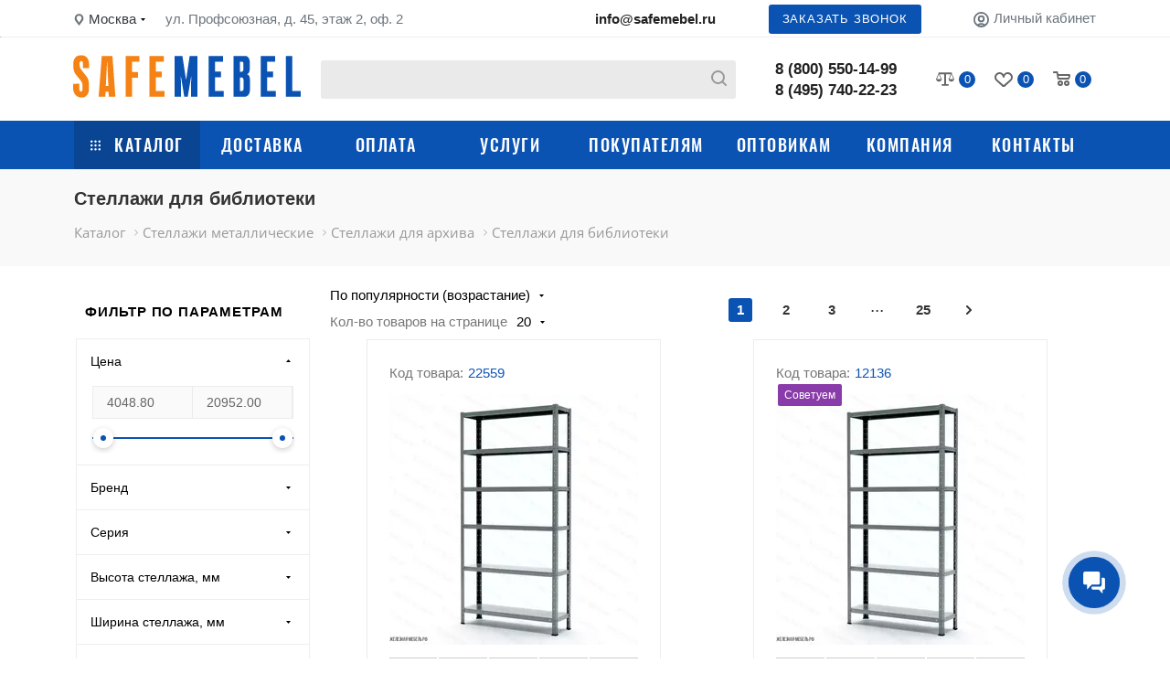

--- FILE ---
content_type: text/css
request_url: https://safemebel.ru/bitrix/cache/css/s1/simpleIT/page_ff52df751fd3c3c319074cfa29841d9e/page_ff52df751fd3c3c319074cfa29841d9e_v1.css?174580691244599
body_size: 10414
content:


/* Start:/local/components/simpleit/catalog.section.two/templates/classic/style.css?170715924611215*/
/* p */
#catalogSectionBlock {
    padding: 0 13px;
}
.description {
}

h1, h2, h3, h4, h5, h6 {
    font-weight: 700;
    line-height: 1.126em;
}

.description h2 {
    font-size: 1.867em;
    margin: 31px 0 23px;
}

.description p {
    margin: 1.666rem 0px;
    color: #777;
}
.description ul {
    padding: 0;
    margin: 26px 0 36px;
    color: #777;
    /*padding-left: 20px;*/
    list-style-position: inside;
}

.description ul li::marker {
    color: var(--main-color);
}

.show-more {
    width: fit-content;
    margin: 20px auto;
    padding: 15px 120px;
    font-size: 13px;
    line-height: 1.3em;

    color: #333 !important;
    background: #fafafa !important;

    transition: all .3s ease;
    border: 1px solid #eee;
}

.show-more:hover {
    color: var(--bs-white) !important;
    background: var(--main-color) !important;
}

.show-more.hidden {
    display: none !important;
}

.showMoreLoader {
    display: flex;
    width: fit-content;
    margin: auto;
    padding: 20px 0;
}
/**
* sort dropdown
*/
.sort-dropdown {
    display: flex;
    flex-direction: column;
}


/**
    pagination
 */

.topPaginationBlock {
    display: flex;
    justify-content: end;
    align-items: flex-end;
}

.bottomPaginationBlock {
    display: flex;
    justify-content: center;
    align-items: center;
}


/**/
.leftSidebar {
    margin-left: calc(-.5 * var(--bs-gutter-x));
    display: flex;
    flex-grow: .2!important;
    min-width: 258px;
    margin-right: 20px;
    flex-direction: column;
    padding-bottom: 20px;
}

.sectionBlock {
    overflow: hidden;
    /*margin-right: calc(-.5 * var(--bs-gutter-x));*/
}



/**/
.catalogSectionTags {
    margin-right: calc(-.5 * var(--bs-gutter-x));
    margin-left: calc(-.5 * var(--bs-gutter-x));
}

/* fast view */
.popup-window-overlay {
    max-width: 100%
}

.popup-window {
    padding: 0!important;
    max-width: 98%;
    min-width: 30%;
}

.fast_view {
    padding: 0 0 0;
    max-width: 100%;
    font-size: 14px;
}
h2.fast_view__title {
    font-weight: normal;
    font-size: 1.733em;
    padding: 20px 37px 19px;
    text-align: left;
}
.fast_view__title a{
    color: #333;
    text-decoration: none;
}
.fast_view__title:hover a {
    color: var(--main-color);
}

.fast_view__top-content {
    padding: 0 37px 24px;
    display: flex;
    justify-content: space-between;
    border-bottom: 1px solid #ececec;
}

.fast_view__top-content .fast_view__wish {
    display: flex;
}

.fast_view__top-content .fast_view__wish .fast_view__wish-element {
    margin-right: 10px;
    cursor: pointer;
    border: 1px solid #999;
    border-radius: 3px;
    padding: 3px 5px;
    transition: all .2s linear;
}

.fast_view__top-content .fast_view__wish .fast_view__wish-element:hover, .fast_view__top-content .fast_view__wish .fast_view__wish-element.active {
    border: 1px solid var(--main-color);
    background: var(--main-color);
    color: #fff;
}

.fast_view__main-content {
    padding: 0;
    margin-left: 0!important;
    margin-right: 0!important;
}
.fast_view__main-content .col {
    max-width: 500px;
}
.fast_view__main-content .col:first-child {
    border-right: 1px solid #ececec;
}
.fast_view__main-content .col:last-child {}

.fast_view__bottom-content {
    background: #fafafa;
    color: #333;
    border-top: 1px solid #ececec;
    text-decoration: none;
    padding: 16px 26px 16px;
    display: flex;
    align-items: center;
    justify-content: center;
    text-transform: uppercase;
    font-size: .7333em;
    letter-spacing: .8px;
    transition: all 0.2s linear;
    border-radius: 0 0 3px 3px;
}

.fast_view__bottom-content:hover {
    border: none;
    background: var(--main-color);
    color: white;
}

.fast_view__props-title {
    margin: 13px 0 11px;
    font-size: .933em;
    line-height: 1.501em;
    text-align: left;
}

.fast_view__props-list {
    display: grid;
    grid-template-columns: 1fr 1fr;
    grid-gap: 5px;
}

.fast_view__props-list-element {
    font-size: .867em;
    text-align: left;
}

.fast_view__props-list-element-title {
    color: #999;
}
.fast_view__file {
    text-decoration: none;
    color: var(--main-color);
}

.fast_view__file:hover {
    color: #333;
}

.fast_view .sale {
    padding: 3px 3px 3px 7px;
    margin: 7px 0 0;
}

.fast_view .sale .sale__value {
    padding: 3px 5px;
}

.fast_view .prices {
    align-items: flex-end;
}

.fast_view .price_matrix {
    font-size: 1.733em;
}

.fast_view .item-cart__buttons {
    margin-top: 20px;
}

.fast_view__main-content .col{
    padding-top: 32px;
    padding-bottom: 32px;
}

.popup-window, .popup-window-content {
    border-radius: 3px;
}

.fast_view__slider {
    width: 400px;
}

.fast_view .image-wrap {
    height: unset;
    padding: 25px;
    justify-content: center;
    width: 400px;
    min-width: unset;
    margin-left: auto;
    margin-right: auto;

}
.fast_view .image-wrap img {
    position: unset;
}

.glider-dot {
    width: 9px!important;
    height: 9px!important;
}

.glider-dot.active {
    background: var(--main-color)!important;
}

.glider-prev {
    transform: rotateY(180deg);
    margin-left: -20px;
}

.glider-next {
    margin-right: -20px;
}

.glider-prev, .glider-next {
    opacity: 0!important;
    transition: all 0.2s linear!important;

    display: flex;
    align-items: center;
    padding: 10px 15px!important;
    background: white!important;
    border-radius: 3px;
}

.glider-prev svg, .glider-next svg{
    width: 9px;
    height: 19px;
}

.fast_view .image-wrap:hover .glider-prev:not(.disabled) {
    opacity: 1!important;
    margin-left: 0;
}

.fast_view .image-wrap:hover .glider-next:not(.disabled) {
    opacity: 1!important;
    margin-right: 0;
}

.glider-prev:hover {
    background: var(--main-color)!important;
}
.glider-prev:hover path {
    fill: #fff;
}

.glider-next:hover {
    background: var(--main-color)!important;
}
.glider-next:hover path {
    fill: #fff;
}

.fast_view .stickers [class*="sticker_"] {
    font-size: 1em;
}

@media(max-width: 900px) {
    .fast_view__main-content .col {
        min-width: 100%;
    }
}
/* end fast view */

/* sidebar sections start */
.sidebar-sections {
    margin-bottom: 20px;
}
.sidebar-sections__title {
    font-size: var(--fs-normal);
    font-weight: bold;
    line-height: 1.3em;
    text-transform: uppercase;
    letter-spacing: .8px;
    padding: 23px 22px 23px 0;
}
.sidebar-sections__body {
    display: flex;
    flex-direction: column;
}
.sidebar-sections__body a {
    display: flex;
    justify-content: space-between;
    text-decoration: none;
    color: #333333;
    padding: 15px;
    border: 1px solid #ececec;
    font-size: var(--fs-normal);
    margin-bottom: 5px;
    transition: all .2s linear;
}

.sidebar-sections__body a:hover {
    background: #fafafa;
}

.sidebar-sections__body a .sidebar-sections__cnt {
    color: #999;
}
/* sidebar sections end */

/* sidebar search help start*/


.search-help {
    margin-top: 35px;
    border: 1px solid #ececec;
    z-index: 1;
    border-radius: 2px;
    transition: transform linear .3s, box-shadow linear .3s;
}

.search-help:hover {
    border: none;
    box-shadow: 0px 10px 20px 0px rgb(0 0 0 / 10%);
}

.search-help__body {
    display: flex;
    flex-direction: column;
    justify-content: center;
    align-items: center;
    padding: 45px 15px 15px;
    font-size: .8667em;
}
.search-help__img {
    display: flex;
    width: fit-content;
}

.search-help__img svg path {
    fill: var(--main-color);
}

.search-help__img svg path.op-cls {
    opacity: .1;
}

.search-help__title {
    margin: 15px 0 14px;
    font-size: 1.3333em;
    line-height: 1.2941em;
    padding: 0;
}

.search-help__subtext {
    text-align: center;
    line-height: 1.5385em;
    margin-bottom: 10px;
    color: #777;
}

.search-help__button {
    padding: 20px 0;
    font-size: .667em;
    line-height: 1.3em;
    letter-spacing: .8px;
    justify-content: center;
    border-radius: 0 0 2px 2px !important;
    background: #fff!important;
    color: #000000!important;
    transition: all .2s linear;
    position: relative;
}

.search-help:hover .search-help__button {
    color: #fff!important;
    background: var(--main-color)!important;
}

.search-help__button:before {
    content: "";
    position: absolute;
    left: 30px;
    right: 30px;
    top: 0;
    height: 1px;
    background: #ececec;
    z-index: 2;
}

.search-help:hover .search-help__button:before{
    height: 0;
}
/* sidebar search help end*/
.mobile-filter-trigger {
    display: none!important;
    justify-content: center;
    align-items: center;
    width: fit-content;
    text-decoration: underline dotted 1px;
    cursor: pointer;
    font-weight: bold;
    letter-spacing: 1px;
}

.mobile-filter-trigger svg {
    margin: 0px 10px 0 0;
}

/* manufacturer */
.manufacturer {
    display: flex;
    justify-content: space-between;
    text-transform: uppercase;
}

.manufacturer-popup, .manufacturer-link {
    text-decoration: none;
    color: var(--main-color);
    transition: all 0.2s linear;
    cursor: pointer;
}

.manufacturer-popup:hover, .manufacturer-link:hover {
    color: var(--main-color-dark);
}
/* end manufacturer */

@media (max-width: 1000px) {
    .leftSidebar {
        flex-grow: 0!important;
        min-width: unset;
        display: none;
    }

    .leftSidebar.active {
        display: flex;
        position: relative;
        width: 0;
        padding: unset;
        margin: unset;
    }

    .topPaginationBlock {
        min-width: 100%;
    }

    .mobile-filter-trigger {
        display: flex!important;
    }

    .section-top-bar {
        display: flex;
        justify-content: space-between;
        /*flex-direction: column;*/
    }

    .topPaginationBlock {
        display:flex;
        justify-content: center;
    }
    .sidebar-sections, .search-help {
        display: none;
    }
}

@media (max-width: 690px) {
    .section-top-bar {
        flex-direction: column;
        margin-top: 10px!important;
    }

    .show-more {
        padding: 15px 90px;
    }
}

.fast_view__gallery-item {
    padding: 0 30px;
}

.splide__pagination__page.is-active {
    background: var(--main-color)!important;
}

.calculator__link {
    text-decoration: none;
}

.calculator {
    justify-content: center;
    font-size: var(--fs-small);
    padding: 5px 0;
}

.fa-calculator {
    margin-right: 10px;
    line-height: 0!important;
}

.sectionBlock .calculator__link {
    display: none;
}

@media(max-width: 1000px) {
    .leftSidebar .calculator__link {
        display: none;
    }

    .sectionBlock .calculator__link {
        display: flex;
        width: calc(100% + 2px);
        margin-bottom: 9px;
    }

    .calculator {
        padding: 5px 20px;
        width: 100%;
    }

    .mobile-filter-trigger {
        justify-content: center;
        width: 100%;
        font-weight: normal;
        font-size: var(--fs-small);
        text-decoration: none;
        padding: 3px 0;
    }

    .mobile-filter-trigger path {
        fill: var(--main-color);
    }

    .section-top-bar {
        flex-direction: column;
    }
}

@media(max-width: 500px) {
    .sectionBlock .calculator__link {
        margin-bottom: 17px;
    }
}
/* End */


/* Start:/local/components/simpleit/catalog.section.list/templates/classic/style.css?17071592591915*/
.catalogSectionList {
    margin-top: 5px!important;
    margin-bottom: 10px;
}

.catalogSectionListElement {
    display: flex;
    padding: 12px 25px!important;
    text-decoration: none;
    box-shadow: inset 0 0 0 1px #ececec;
    margin: 0 0 -1px -1px;
    transition: transform ease .2s,box-shadow ease .2s;
    min-width: 25%;
    max-width: 25%!important;
}

.catalogSectionListElement:hover {
    border-color: #fff;
    box-shadow: 0 10px 20px 0 rgb(0 0 0 / 10%);
    -webkit-transform: translateY(-1px);
    transform: translateY(-1px);
    background-color: #fff;
    z-index: 1;
}

.catalogSectionListElement .catalogSectionListElement__info {
    padding-left: 15px;
    font-size: 15px;
    line-height: 20px;
}

.catalogSectionListElement .catalogSectionListElement__info .catalogSectionListElement__title {
    color: #333;
    text-decoration: none;
    font-weight: 700;
    padding: 8px 0 7px 0;
}

.catalogSectionListElement .catalogSectionListElement__info .catalogSectionListElement__subtext {
    color: #999;
    font-size: var(--fs-small);
    line-height: 1.3em;
    text-transform: lowercase;
    letter-spacing: .8px;
}

.catalogSectionListElement .catalogSectionListElement__preview {
    width: 64px;
    height: 64px;
    min-width: 64px;
}

.catalogSectionListElement .catalogSectionListElement__preview x-image {
    height: 100%;
    display: flex;
}

.catalogSectionListElement .catalogSectionListElement__preview img{
    max-width: 100%;
    max-height: 100%;
    object-fit: contain;
}

@media(max-width: 1100px) {
    .catalogSectionListElement {
        min-width: 33.333%;
        max-width: 33.333%!important;
    }
}

@media(max-width: 800px) {
    .catalogSectionListElement {
        min-width: 50%;
        max-width: 50%!important;
    }
}
@media(max-width: 550px) {
    .catalogSectionListElement {
        min-width: 100%;
        max-width: 100%!important;
    }
}
/* End */


/* Start:/local/components/simpleit/catalog.section.tags/templates/classic/style.css?1707159269730*/
.catalogSectionTags {
    display: flex;
    flex-direction: row;
    padding: 0 0 5px 0!important;
    max-width: 100%;
    overflow-x: scroll;
}

.catalogSectionTags .tag
{
    display: flex;
    align-items: center;
    text-align: center;
    text-decoration: none;
    background: #ffffff;
    color: var(--main-color);
    border: 1px solid var(--main-color);
    padding: 6px 10px 6px;
    margin-right: 8px;
    line-height: 16px;
    border-radius: 3px;
    font-size: .867em;
    min-width: fit-content;
}

.catalogSectionTags .tag .close {
    display: flex;
    align-items: center;
}

.catalogSectionTags .tag .close svg {
    width: 20px;
}

.catalogSectionTags .tag .close svg path {
    fill: var(--main-color);
}

/* End */


/* Start:/local/components/simpleit/catalog.section.filter/templates/classic/style.css?17071592419679*/
.hideWrap {
    height: 0;
    overflow: hidden;
    transition: all .2s linear;
}

.hideController, .resetController {
    background: var(--main-color);
    text-align: center;
    color: white;
    padding: 12px 21px 11px;
    margin-left: -1px;
    margin-right: -1px;
    cursor: pointer;
    transition: all 0.1s linear;
}

.resetController {
    background: white;
    color: black;
    border: 1px solid #ececec;
}

.resetController:hover {
    background: var(--main-color);
    border: none;
    color: white;
    border-top: 1px solid #ececec;
}

.catalog-filter__wrap {
    position: sticky;
    background: #fff;
    z-index: 3;
}

.catalogFilter {
    background: #fff;
    font-size: 14px;
    width: 256px;
}

.catalog-filter__wrap .catalog-filter__title {
    font-size: var(--fs-normal);
    font-weight: bold;
    line-height: 1.3em;
    text-transform: uppercase;
    letter-spacing: .8px;
    padding: 20px 22px 20px 10px;
    border-bottom: 1px solid #eee;
}

.property {
    padding: 12px 15px 12px;
    border-bottom: 1px solid #eee;
    border-left: 1px solid #eee;
    border-right: 1px solid #eee;
}

.filterPropOpener {
    display: flex;
    justify-content: center;
    align-items: center;
    width: 15px;
    height: 14px;
    border-radius: 3px;
    transition: all 0.1s linear;
}

.property__title:hover .filterPropOpener {
    background-color: var(--main-color);
}

.property__title:hover .filterPropOpener svg {
    fill: #fff;
}

.property__title.opened .filterPropOpener {
    transform: rotate(180deg);
}

.property__values {
    height: 0;
    overflow: hidden;
    transition: all 0.1s linear;
}

.property__values .propValueCnt {
    color: var(--main-color);
}

.property__valuesList {
    max-height: 250px;
    overflow-y: scroll;
    overflow-x: hidden;
    padding: 15px 2px 5px;
}

.catalogFilter .property .property__title{
    /*margin-bottom: 15px;*/
    display: flex;
    justify-content: space-between;
    align-items: center;
    cursor: pointer;
}

.catalogFilter .property__valuesList .property__value {
    display: flex;
    align-items: center;
    cursor: pointer;
    margin-bottom: 11px;
}

.property__value label {
    cursor: pointer;
    display: flex;
    flex: 1;
    flex-wrap: wrap;
}

.property__value label.disabled {
    color: #777;
    filter: grayscale(1);
}

.catalogFilter .property__valuesList .valuesList__checkbox {
    width: 20px;
    height: 20px;
    margin-right: 10px;
    position: relative;
}

.catalogFilter .property__valuesList .valuesList__checkbox:before {
    content: "";
    display: block;
    width: inherit;
    height: inherit;
    outline: 1px solid #cccccc;
    background: white;
    cursor: pointer;
    border-radius: 2px;

    /*box-shadow: 0px 0px 0px 1px #cccccc inset;*/
}

.catalogFilter .property__valuesList .property__value:hover .valuesList__checkbox:not([disabled]):before {
    background: var(--main-color);
    outline: 1px solid var(--main-color);
}

.catalogFilter .property__valuesList .property__value .valuesList__checkbox:checked:before {
    background: var(--main-color);
    outline: 1px solid var(--main-color);
}

.catalogFilter .property__valuesList .property__value .valuesList__checkbox:checked:after {
    content: "";
    display: block;
    width: 15px;
    height: 15px;
    background: black;
    position: absolute;
    top: 3px;
    left: 3px;
    background: url("/local/templates/simpleIT/media/icons/check-bold-white.svg");
    background-size: cover;
    background-position: center;
}

.rangeBoxValues {
    display: flex;
    width: 100%;
    border: 1px solid #ececec;
}

.rangeBoxValues input {
    width: 50%;
    border: none;
    padding: 9px 8px 9px 15px;
    background: #fafafa;
    border-radius: 0;
    color: #666;
    border-right: 1px solid #ececec;
    font-size: 14px;
}

.rangeBoxValues input:focus-visible {
    outline: none;
}


.range-slider {
    position: relative;
    width: 100%;
    margin: 20px auto 0;
    height: 13px;
    text-align: center;
}
.range-slider input[type=range] {
    -webkit-appearance: none;
    height: 20px;
    pointer-events: none;
    padding: 0;
    position: absolute;
    left: 0;
    top: 0;
    height: 0px;
    width: 100%;
    border-radius: 14px;
    border: 1px solid var(--main-color);
    background: none;
}
.range-slider input[type=range]:focus, .range-slider input[type=range]:active {
    outline: none;
}

* {
    --range-thumb-width: 6px;
    --range-thumb-height: 6px;
    --range-thumb-border: none;
    --range-thumb-pointer-events: auto;
    --range-thumb-border-radius: 3px;
    --range-thumb-bg-color: var(--main-color);
    --range-thumb-cursor: pointer;
    --range-thumb-position: relative;
    --range-thumb-z-index: 1;
    --range-thumb-shadow: 0 2px 6px 0 rgb(0 0 0 / 20%);
    --range-thumb-shadow-moz: 0 2px 6px 0 rgba(0,0,0,.2);
}

.range-slider input[type=range]::-webkit-slider-thumb {
    -webkit-appearance: none;
    box-sizing: content-box;
    width: var(--range-thumb-width);
    height: var(--range-thumb-height);
    pointer-events: var(--range-thumb-pointer-events);
    background-color: var(--range-thumb-bg-color);
    cursor: var(--range-thumb-cursor);
    position: var(--range-thumb-position);
    z-index: var(--range-thumb-z-index);
    -webkit-box-shadow: var(--range-thumb-shadow);
    -moz-box-shadow: var(--range-thumb-shadow-moz);
    box-shadow: var(--range-thumb-shadow);

    border: 8px solid white;
    border-radius: 14px;
}

.range-slider input[type=range]::-moz-range-thumb {
    width: var(--range-thumb-width);
    height: var(--range-thumb-height);
    border: var(--range-thumb-border);
    pointer-events: var(--range-thumb-pointer-events);
    border-radius: var(--range-thumb-border-radius);
    background-color: var(--range-thumb-bg-color);
    cursor: var(--range-thumb-cursor);
    position: var(--range-thumb-position);
    z-index: var(--range-thumb-z-index);
    -webkit-box-shadow: var(--range-thumb-shadow);
    -moz-box-shadow: var(--range-thumb-shadow-moz);
    box-shadow: var(--range-thumb-shadow);
}
.range-slider input[type=range]::-ms-thumb {
    width: var(--range-thumb-width);
    height: var(--range-thumb-height);
    border: var(--range-thumb-border);
    pointer-events: var(--range-thumb-pointer-events);
    border-radius: var(--range-thumb-border-radius);
    background-color: var(--range-thumb-bg-color);
    cursor: var(--range-thumb-cursor);
    position: var(--range-thumb-position);
    z-index: var(--range-thumb-z-index);
    -webkit-box-shadow: var(--range-thumb-shadow);
    -moz-box-shadow: var(--range-thumb-shadow-moz);
    box-shadow: var(--range-thumb-shadow);
}


.range-slider input[type=range]::-webkit-slider-runnable-track {
    /* your track styles */
}
.range-slider input[type=range]::-moz-range-track {
    -moz-appearance: none;
    background: none;
}
.range-slider input[type=range]::-ms-track {
    /* should come after -webkit- */
    border-color: transparent;
    color: transparent;
    background: transparent;
    /* again your track styles */
}
.range-slider input[type=range]::-ms-fill-upper {
    background: transparent;
}
.range-slider input[type=range]::-ms-fill-lower {
    background: transparent;
}
.range-slider input[type=range]::-ms-tooltip {
    display: none;
}

/* scrollbar */
.catalogFilter .property__valuesList::-webkit-scrollbar {
    height: 4px;
    width: 4px;
}
.catalogFilter .property__valuesList::-webkit-scrollbar-track {
    background: transparent;
}
.catalogFilter .property__valuesList::-webkit-scrollbar-thumb {
    background: #cecece;
    width: 4px;
    border-radius: 2px;
    border: none;
}
/* end scrollbar */

.sectionBlockControllers {
    display: flex;
    flex-direction: column;
}


.catalog-filter__prop-wrap {
    max-height: calc(100vh - 240px);
    overflow-y: scroll;
    overflow-x: hidden;
}

.catalog-filter__loader {
    position: absolute;
    top: -2px;
    left: -2px;
    right: -5px;
    bottom: -2px;
    background: #33333319;
    z-index: 5;
    display: flex;
    justify-content: center;
    align-items: center;
    border-radius: 3px;
    transition: all .2s linear;
}

/* mobile */
@media (max-width:1000px) {
    .catalog-filter__wrap {
        position: fixed;
        top: 0;
        bottom: 0;
        right: 0;
        left: -100%;
        transition: all .4s linear;
        background: transparent;
        z-index: -10;
        opacity: 0;
    }

    .catalog-filter__wrap.catalog-filter__wrap-open {
        z-index: 80;
        background: #000000aa;
        left: 0;
        opacity: 1;
    }

    .catalogFilter {
        /*overflow-x: hidden;*/
        /*overflow-y: scroll;*/
        height: 100%;

        display: flex;
        flex-direction: column;
    }

    .catalogFilter form {
        display: flex;
        flex-direction: column;
        flex: 1;
        overflow-y: auto;
        overflow-x: clip;
    }

    .catalog-filter__prop-wrap {
        display: flex;
        flex-direction: column;
        flex: 1;
        max-height: unset;
        overflow-y: scroll;
        overflow-x: hidden;
    }

    .catalog-filter__wrap .catalog-filter__title {
        /*position: sticky;*/
        /*top: 0;*/
        /*background: white;*/
        /*z-index: 5;*/
    }

    .sectionBlockControllers {
        flex-direction: row;
        justify-content: space-between;
        margin-top: 5px;
    }

    .items-per-page-wrapper {
        margin-top: 0!important;
    }
}

@media (max-width:563px) {
    .sectionBlockControllers {
        flex-direction: column;
    }
    .items-per-page-wrapper {
        margin-top: 5px!important;
    }
}

/* mobile end */
/* End */


/* Start:/local/components/simpleit/catalog.section.banners/templates/classic/style.css?170715927438*/
.banners-wrap img {
    width: 100%;
}
/* End */


/* Start:/local/components/simpleit/catalog.section.filter.tags/templates/classic/style.css?1707159242787*/
.filter-tags {
    margin-left: 0;
    margin-top: 0;
}

.catalogSectionTags {
    display: flex;
    flex-direction: row;
    padding: 0 0 5px 0!important;
    max-width: 100%;
    overflow-x: scroll;
}

.catalogSectionTags .tag
{
    display: flex;
    align-items: center;
    text-align: center;
    text-decoration: none;
    background: #ffffff;
    color: var(--main-color);
    border: 1px solid var(--main-color);
    padding: 6px 10px 6px;
    margin-right: 8px;
    line-height: 16px;
    border-radius: 3px;
    font-size: .867em;
    min-width: fit-content;
}

.catalogSectionTags .tag .close {
    display: flex;
    align-items: center;
}

.catalogSectionTags .tag .close svg {
    width: 20px;
}

.catalogSectionTags .tag .close svg path {
    fill: var(--main-color);
}

/* End */


/* Start:/local/components/simpleit/catalog.section.pagesize/templates/classic/style.css?1707159269193*/
/**/
.items-per-page-wrapper {
    display: flex;
    margin-top: 5px;
}

.items-per-page-wrapper label {
    color: #777;
}

.items-per-page-wrapper .custom-dropdown {
    margin-left: 10px;
}
/* End */


/* Start:/local/components/simpleit/catalog.section.pagination/templates/classic/style.css?17071592231187*/
.pagination {
    display: flex;
    flex-direction: row;
    padding: 15px 0;
    max-width: 100%;
}

.pagination .page {
    display: flex;
    justify-content: center;
    align-items: center;
    text-align: center;
    width: 26px;
    height: 26px;
    text-decoration: none;
    font-weight: bold;
    color: #333;
    margin: 0 12px 0px 12px;
}

.pagination .page.current {
    background-color: var(--main-color);
    border-radius: 3px;
    color: #fff!important;
    min-width: 26px;
}

.pagination .page.separator {
    align-items: unset;
    line-height: 18px;
    font-size: 14pt;
    font-weight: normal;
}

.pagination .page.prev {
    transform: rotateY(180deg);
}

.pagination .page.prev span, .pagination .page.next span {
    display: block;
    height: 0;
    text-indent: -9999px;
}

.pagination .page svg {
    width: 10px;
    height: 10px;

}

.pagination .page svg path {
    fill: #333;
}

.pagination .page:not(.separator):hover {
    color: var(--main-color);
    cursor: pointer;
}

.pagination .page:not(.separator):hover svg path {
    fill: var(--main-color);
}

@media (max-width: 765px) {
    .pagination .page {
        margin: 0 4px 0px 4px;
    }
}
/* End */


/* Start:/local/components/simpleit/catalog.section.element/templates/classic.horizontal/style.css?170715924014686*/
.item-cart {
    display: flex;
    flex-direction: column;
    color: var(--bs-black-rgb);
    text-decoration: none;
    padding: 2px !important;
    background: #fff;
    min-height: 100%;
    max-width: 330px!important;
    min-width: 300px;
    margin-left: auto;
    margin-right: auto;
}

.item-cart .item-cart {
    margin-left: auto;
    margin-right: auto;
    width: 100%;
}

.item-cart.col:hover {
    position: relative;
}

.image-link {
    display: block;
    width: 100%;
    height: 100%;
}

.item-cart__wrap {
    display: flex;
    flex-direction: column;
    box-shadow: inset 0 0 0 1px #ececec;
    min-width: 100%;
    min-height: 100%;
}

.item-cart:hover .item-cart__wrap {
    box-shadow: 0 0 20px 0 rgb(0 0 0 / 15%);
}


.item-cart__content-wrap {
    display: flex;
    flex-direction: column;
    padding: 25px 25px 10px 25px;
    flex-grow: 1;
}

.item-cart__title {
    color: var(--bs-black-rgb);
    text-decoration: none;
    font-weight: bold;
    font-size: var(--fs-normal);
}

.item-cart__quantity {
    background: #fafafa;
    border: 1px solid #eeeeee;
    display: flex;
    width: 50%;
}

.item-cart__quantity-minus, .item-cart__quantity-plus {
    min-width: 30%;
    /*background: yellow;*/
    cursor: pointer;
    display: flex;
    align-items: center;
    justify-content: center;
}

.item-cart__quantity-input {
    border-radius: 0 !important;
    border: none;
    background: inherit;
    width: 40%;
    text-align: center;
}

.item-cart__quantity-input:focus-visible {
    border-radius: 0 !important;
    border: none;
    outline: none;
}

.item-cart__to-basket, .item-cart__in-basket, .item-cart__to-order {
    flex-grow: 1;
    justify-content: center;
    padding: 15px 5px;
    font-size: var(--fs-small);
    letter-spacing: .8px;
    border-radius: 0 !important;
}

.item-cart__in-basket svg {
    zoom: 0.5;
    margin-right: 10px;
}

.item-cart__in-basket path {
    fill: var(--bs-white);
}

.item-cart__in-basket {
    background-color: #3ea72e !important;
    text-decoration: none;
}

.item-cart__to-basket_invisible, .item-cart__in-basket_invisible, .item-cart__quantity_invisible, .item-cart__to-order_invisible {
    display: none !important;
}

.item-cart__buttons {
    display: flex;
}

.item-cart__quantity label {
    text-indent: -9999px;
}

.item-cart__hidden-link-text {
    text-indent: -9999px;
}

/* system-prop */
.system-prop {
    display: flex;
}

.system-prop__label {
    margin-right: 5px;
    color: #777;
}

.system-prop__value {
    color: var(--main-color);
}

/* image-wrap */
.image-wrap {
    display: flex;
    min-width: 100%;
    height: 300px;
    overflow: hidden;
    align-items: center;
    position: relative;
    margin-bottom: 10px;
}

.image-wrap img {
    /*width: 100%;*/
}

/* props-list */
.props-list {
    color: #777;
}

/* in-stock */
.item-cart__in-stock, .item-cart__not-in-stock {
    font-size: .800em;
}

.item-cart__in-stock {
    color: #5fa800;
}

/* not-in-stock */
.item-cart__not-in-stock {
    color: #666;
}

/* prices */
.prices {
    color: #333;
    display: flex;
    margin-bottom: 5px;
}

.old-price {
    color: #999;
    margin: 0px 3px 0px;
    font-size: 16px;
    text-decoration: line-through;
}

.price {
    font-size: 20px;
    font-weight: bold;
    margin: 0px 3px 0px;
}

/* sale */
.sale {
    display: flex;
    align-items: center;
    font-size: 13px;
    border-radius: 2px;
    background: #ffd83a;
    width: fit-content;
    padding: 1px 1px 1px 5px;
    line-height: 17px;
}

.sale__value {
    background: #fff8db;
    padding: 0px 5px;
    margin-left: 5px;
}

/* section-gallery-wrapper */
.section-gallery-wrapper {
    position: absolute;
    top: 0;
    bottom: 4px;
    left: -1px;
    right: -1px;
    flex-direction: row;
    z-index: 2;
    display: flex;
}

.section-gallery-wrapper__item {
    flex-grow: 1;
    -webkit-box-flex: 1;
    -ms-flex-positive: 1;
    background-color: #fff;
    margin-bottom: -4px;
}

.section-gallery-wrapper__item-nav {
    display: block;
    position: relative;
    margin: 0 1px;
    height: 100%;
}

.section-gallery-wrapper__item:hover .section-gallery-wrapper__item-nav:before {
    background-color: var(--main-color);
}

.section-gallery-wrapper__item-nav:before {
    content: "";
    display: block;
    height: 1px;
    background-color: #cdcdcd;
    -webkit-transition: background-color .2s ease-in-out;
    transition: background-color .2s ease-in-out;
    position: absolute;
    left: 0;
    right: 0;
    bottom: 0;
    cursor: pointer;
}

.section-gallery-wrapper__item:not(._active) img {
    opacity: 0;
}

.section-gallery-wrapper__item:hover img {
    opacity: 1;
    z-index: 1;
}

.image-wrap img, .image-wrap x-image {
    position: absolute;
    margin: auto;
    top: 0;
    bottom: 0;
    left: 0;
    right: 0;
    border: 0;
    vertical-align: middle;
    max-width: 100%;
    max-height: 100%;
    pointer-events: none;
}

.image-wrap .section-gallery-wrapper__item:not(:first-child) x-image {
    background: white;
}

/* .image-wrap x-image {
    opacity: 0;
} */

.image-wrap .section-gallery-wrapper__item:first-child x-image {
    opacity: 1;
    z-index: 1;
}

.image-wrap .section-gallery-wrapper__item:hover x-image {
    opacity: 1;
    z-index: 2;
}


.image-wrap x-image.shadow img {
    width: 100%;
    height: 100%;
}

.section-gallery-wrapper__item img {
    /*opacity: 0;*/
    transition: opacity .2s ease-in-out;
    left: 1px;
    right: 1px;
}

/* stickers */

.stickers {
    left: 0px;
    top: 0px;
    position: absolute;
    z-index: 3;
    line-height: 20px;
    text-align: left;
    padding-right: 50px;
}

.stickers [class*="sticker_"] {
    background-color: #60c339;
    width: auto;
    position: relative;
    display: inline-block;
    color: #fff;
    padding: 2px 7px 2px;
    margin: 0px 2px 4px;
    letter-spacing: normal;
    font-size: .800em;
    line-height: 1.692em;
    border-radius: 2px;
}

.stickers .sticker_red {
    background-color: #fc482d;
}

.stickers .sticker_hit, .stickers .sticker_khit {
    background-color: #2992d9;
}

.stickers .sticker_stock, .stickers .sticker_aktsiya {
    background-color: #ffd83a;
    color: #333;
}

.stickers .sticker_recommend, .stickers .sticker_sovetuem {
    background-color: #893ca9;
}

.stickers .sticker_grey {
    background-color: #7b8691;
}

/* like_icons */
.like_icons:not(.static) {
    position: absolute;
    top: 0px;
    right: 0px;
    z-index: 3;
}

.item-cart__wrap:hover .like_icons span {
    opacity: 1;
    visibility: visible;
}


.like_icons span {
    display: flex;
    background: var(--bs-white);
    opacity: 0;
    visibility: hidden;
    transition: opacity 0.3s ease;
    margin: 0px 0px 4px;
    overflow: hidden;
    text-align: center;

    width: 32px;
    height: 32px;
    line-height: 32px;

    border-radius: 3px;

    justify-content: center;
    align-items: center;

    cursor: pointer;
}


.like_icons span path {
    fill: #999;
}

.like_icons span.active {
    opacity: 0.5;
    visibility: visible;
}

.like_icons span:hover, .like_icons span.active {
    background: var(--main-color);
}

.like_icons span:hover path, .like_icons span.active path {
    fill: var(--bs-white);
}

/* item-cart__total-summ */
.item-cart__total-summ {
    text-align: center;
    padding: 9px 0;
    display: none;
}

.item-cart__total-summ.visible {
    display: block;
}

/* sku */
.sku-label {
    color: #888888;
    font-size: 0.800em;
    margin-top: 10px;
}

.sku-preview {
    display: flex;
    align-items: center;
    margin-bottom: 5px;
    cursor: pointer;
    flex-wrap: wrap;
}

.sku-preview-img-wrap {
    width: 25px;
    margin-right: 5px;
    margin-bottom: 5px;
    border-radius: 2px;
    border: 1px solid gray;
    height: 25px;
    overflow: hidden;
}

.sku-preview-img-wrap.active {
    outline: 1px solid var(--main-color);
    border: 1px solid var(--main-color);
}

.sku-preview-img {
    height: inherit;
}

/* fast-view */

.fast-view {
    position: absolute;
    bottom: 20px;
    left: 50%;
    z-index: 53;
    display: block;
    white-space: nowrap;
    transform: translateX(-50%);
    background-color: var(--main-color);
    color: white;
    text-transform: uppercase;
    font-size: .7333em;
    padding: 12px 21px 11px;
    cursor: pointer;
    border-radius: 3px;
    transition: all .2s linear;
    opacity: 0;
}

.item-cart__wrap:hover .fast-view {
    opacity: 1;
}

.rating {
    display: flex;
    align-items: center;
    cursor: pointer;
    text-decoration: none;
}

.rating .bmhouse-comment-rating-background,
.rating .bmhouse-comment-rating-foreground {
    height: 22px;
    width: 81px;
}

.rating .bmhouse-comment-rating {
    display: flex;
    align-items: center;
}

.rating .bmhouse-comment-rating {
    margin-bottom: 7px;
}

.rating .bmhouse-comment-rating-background {
    background: url( '/local/templates/simpleIT/components/bmhouse/comments/custom/img/star_empty.svg') repeat-x;
    background-size: 16px 19px;
}

.rating .bmhouse-comment-rating-foreground
{
    background: url( '/local/templates/simpleIT/components/bmhouse/comments/custom/img/star_full.svg') repeat-x;
    background-size: 16px 19px;
}

.bmhouse-comments-count {
    margin-left: 5px;
    font-size: 14px;
    color: var(--main-color);
}

.item-cart__content-wrap .item-cart__buttons { display: none; }
.system-prop__label-mobile {display: none}
.item-cart__content-wrap .info .like_icons { display: none; }
.sale_badge {display: none}
/* media */
@media (max-width: 1400px) {
    .item-cart {
        min-width: 289px;
    }
}

@media (max-width: 1000px) {
    .section-gallery-wrapper__item-nav {
        display: none;
    }
}


@media (max-width: 768px) {
    .item-cart {
        max-width: unset!important;
    }
    .like_icons span:not(.active):hover {
        background: var(--bs-white);
    }

    .like_icons span:not(.active):hover path{
        fill: #999;
    }

    .like_icons:not(.static) {
        top: unset;
        right: unset;
        bottom: 0;
        left: 0;
        display: flex;
    }
    .like_icons span {
        opacity: 1;
        visibility: visible;
        box-shadow: 0 0 0 1px #ececec inset;
        margin-right: 5px;
    }

    .row.element-row {
        width: unset;
        /*transform: translateX(-50%);*/
        /*margin-left: 50%;*/
    }
    .item-cart {min-width: 100%;}
    .item-cart__content-wrap {
        display: grid;
        grid-template-columns: 144px 1fr;
        grid-template-areas:
        'img info'
        'rate mob'
        'sys mob'
        '. mob';
        padding: 10px 15px 10px 15px;
        grid-column-gap: 10px;
        /*asdsdasd*/
    }

    .item-cart__content-wrap .system-props {grid-area: sys;}
    .item-cart__content-wrap .system-prop {height: 18px; line-height: 16px;}
    .item-cart__content-wrap .image-wrap {grid-area: img; height: 144px; margin-bottom: 0; min-width: unset!important;}
    .item-cart__content-wrap .info {grid-area: info; position: relative; padding-right: 42px;}
    .item-cart__content-wrap .rating {grid-area: rate; height: 22px;}
    .item-cart__content-wrap .sku {grid-area: sku;}
    .item-cart__content-wrap .mobile-order-block {grid-area: mob; display: block;}
    .item-cart__buttons {display: none}
    .item-cart__buttons.item-cart__banner-buttons {
        display: flex;
    }
    .item-cart__content-wrap .mobile-order-block .item-cart__buttons {
        grid-area: btns;
        display: flex;
        margin-top: 8px;
        flex-direction: row-reverse;
        justify-content: flex-end;
    }
    .col.item-cart .item-cart__wrap {
        box-shadow: unset;
    }
    .rating .bmhouse-comment-rating {
        margin-bottom: 0;
    }
    .item-cart__content-wrap .info .like_icons {
        bottom: unset;
        left: unset;
        top: 0;
        right: 0;
        flex-direction: column;
    }
    .item-cart__content-wrap .info .like_icons { display: flex; }
    .item-cart__content-wrap .image-wrap .like_icons { display: none; }
    .item-cart__to-basket, .item-cart__in-basket, .item-cart__to-order {
        flex-grow: unset;
        justify-content: center;
        padding: 2px 8px;
        letter-spacing: .8px;
        border-radius: 4px!important;
        text-transform: unset!important;
        font-size: 13px;
        font-weight: 500;
        margin-right: 5px;
    }

    .item-cart__banner-buttons .item-cart__to-basket {
        flex-grow: 1;
        padding: 15px 5px;
        font-size: var(--fs-small);
        letter-spacing: .8px;
        border-radius: 0 !important;
        margin-right: 0;
        text-transform: uppercase!important;
        font-weight: 400;
    }

    .item-cart__quantity {
        width: min-content;
        min-width: 90px;
        border-radius: 4px;
    }
    .item-cart.col:hover {
        position: unset;
    }
    .system-prop__label {display: none}
    .system-prop__label-mobile {display: flex; margin-right: 5px;}
    .sale_badge {
        display: inline-flex;
        position: absolute;
        left: 0;
        bottom: 10px;
        z-index: 3;

        align-items: center;
        border-radius: 4px;
        box-sizing: border-box;
        justify-content: center;
        overflow: hidden;

        color: #ffffff;
        /*background-color: #f91155;*/
        background-color: var(--main-color);
        font-size: 12px;
        font-weight: 500;
        height: 20px;
        line-height: 16px;
        padding: 2px 8px;
    }
    .item-cart:not(:last-child) {
        border-bottom: 1px solid #cecece;
    }

    .price_matrix .sale {
        padding-right: 5px ;
        background: #fff8db;
    }
    .price_matrix .sale .sale__percent {
        display: none;
    }
    .price_matrix .sale .sale__value {
        background: #fff8db;
    }
}


@media (max-width: 430px) {
    .item-cart__content-wrap {
        grid-template-columns: 114px 1fr;
        grid-column-gap: 10px;
    }

    .item-cart__title {
        font-size: 13px;
        font-weight: 600;
        line-height: 1.1;
        letter-spacing: 0;
        display: block;
    }

    .props-list {
        color: #777;
        font-size: 12px;
        line-height: 15px;
        margin: 8px 0 3px;
    }
    .prices {
        flex-wrap: wrap;
    }
    .price {
        font-size: 17px;
    }
    .old-price {
        font-size: 14px;
    }

    .item-cart {
        padding: 0 0!important;
    }

    .item-cart__total-summ {
        text-align: left;
        padding: 0 0 9px 15px;
        margin-top: -7px;
    }
}
@media (max-width: 365px) {
    .item-cart__content-wrap {
        grid-template-columns: 100px 1fr;
    }
}
/* End */


/* Start:/local/components/simpleit/catalog.section.element.banner/templates/classic/style.css?17072066621355*/
.item-cart__banner {
    height: 100%;
    position: relative;
    z-index: 1;
    display: flex;
    justify-content: center;
    align-items: center;
    text-decoration: none;
}

.item-cart__banner-content {
    display: flex;
    flex-direction: column;
    align-items: center;
    justify-content: center;
    padding: 10px 10px;
}

.item-cart__banner-description, .item-cart__banner-title {
    text-align: center;
}

.item-cart__banner-title {
    font-size: 22px;
    font-weight: bold;
    margin-bottom: 10px;
}

.item-cart__banner-image {
    position: absolute;
    height: 100%;
    width: 100%;
    object-fit: cover;
    object-position: center;
    display: block;
    top: 0;
    bottom: 0;
    left: 0;
    right: 0;
    z-index: -1;
}

.item-cart__banner-buttons {
    z-index: 1;
}

.item-cart__banner-button {
    text-decoration: none;
}

/* X-Small devices (portrait phones, less than 576px) */
@media (max-width: 575.98px) {
}

/* Small devices (landscape phones, less than 768px) */
@media (max-width: 767.98px) {
    .item-cart__banner {
        height: 300px;
    }
}

/* Medium devices (tablets, less than 992px) */
@media (max-width: 991.98px) {
}

/* Large devices (desktops, less than 1200px) */
@media (max-width: 1199.98px) {

}

/* X-Large devices (large desktops, less than 1400px) */
@media (max-width: 1399.98px) {

}
/* End */


/* Start:/local/components/simpleit/cloud.tag/templates/classic/style.css?1707206662424*/
.tag-cloud {
    display: flex;
    flex-wrap: wrap;
    margin-top:10px;
}

.tag-cloud__link {
    color: var(--main-color);
    text-decoration: none;
    transition: all 0.2s linear;
    text-transform: none!important;
    padding: 4px 10px 4px;
    margin-bottom: 10px;
    font-size: .867em;
}

.tag-cloud__link:not(:last-child) {
    margin-right: 10px;
}

.tag-cloud__link:hover {
    color: var(--main-color-dark);
}
/* End */
/* /local/components/simpleit/catalog.section.two/templates/classic/style.css?170715924611215 */
/* /local/components/simpleit/catalog.section.list/templates/classic/style.css?17071592591915 */
/* /local/components/simpleit/catalog.section.tags/templates/classic/style.css?1707159269730 */
/* /local/components/simpleit/catalog.section.filter/templates/classic/style.css?17071592419679 */
/* /local/components/simpleit/catalog.section.banners/templates/classic/style.css?170715927438 */
/* /local/components/simpleit/catalog.section.filter.tags/templates/classic/style.css?1707159242787 */
/* /local/components/simpleit/catalog.section.pagesize/templates/classic/style.css?1707159269193 */
/* /local/components/simpleit/catalog.section.pagination/templates/classic/style.css?17071592231187 */
/* /local/components/simpleit/catalog.section.element/templates/classic.horizontal/style.css?170715924014686 */
/* /local/components/simpleit/catalog.section.element.banner/templates/classic/style.css?17072066621355 */
/* /local/components/simpleit/cloud.tag/templates/classic/style.css?1707206662424 */


--- FILE ---
content_type: application/javascript
request_url: https://safemebel.ru/local/templates/simpleIT/js/modules/ripple.min.esm.js
body_size: 541
content:
class Ripple{constructor(e,t={}){this.selector=e,this.on=t.on?t.on:"mouseenter",this.opacity=t.opacity?t.opacity:.4,this.duration=t.duration?t.duration:.7,this.easing=t.easing?t.easing:"linear"}getOffset(e){return e.getClientRects().length?{top:e.getBoundingClientRect().top+e.ownerDocument.defaultView.pageYOffset,left:e.getBoundingClientRect().left+e.ownerDocument.defaultView.pageXOffset}:{top:0,left:0}}createRippleNode({target:e}){let t=document.createElement("span");if(t.classList.add("ripple"),!t.clientWidth&&!t.clientHeight){let i=Math.max(e.clientWidth,e.clientHeight);t.style.height=i+"px",t.style.width=i+"px"}return t.style.animationDuration=this.duration.toString()+"s",t.style.animationTimingFunction=this.easing,t.style.opacity=this.opacity,t}getElementsRipple({target:e}){return e.querySelector(".ripple")}trigger(e){e.preventDefault();let t=e.target,i=this.getOffset(t),l;t.classList.add("has-ripple"),(l=this.getElementsRipple({target:t}))||(l=this.createRippleNode({target:t}),t.appendChild(l)),(l=t.querySelectorAll(".ripple")[0]).classList.remove("ripple-animate");let n=e.pageX-i.left-l.clientWidth/2,s=e.pageY-i.top-l.clientHeight/2;l.style.top=`${s}px`,l.style.left=`${n}px`,l.classList.add("ripple-animate")}init(){document.querySelectorAll(this.selector).forEach(e=>e.addEventListener(this.on,e=>this.trigger(e),!1))}}export{Ripple};

--- FILE ---
content_type: application/javascript
request_url: https://safemebel.ru/local/templates/simpleIT/vue/modules/Search.esm.js
body_size: 81
content:
const SearchModule = {
    debounce(fn, wait) {
        let timer;
       return function(...args){
         if(timer) {
            clearTimeout(timer);
         }
         const context = this;
         timer = setTimeout(()=>{
            fn.apply(context, args);
         }, wait);
       }
    }
}

export {SearchModule}

--- FILE ---
content_type: image/svg+xml
request_url: https://safemebel.ru/local/templates/simpleIT/media/icons/payment.svg
body_size: 105879
content:
<svg xmlns="http://www.w3.org/2000/svg" xmlns:xlink="http://www.w3.org/1999/xlink" width="918" height="319.844" viewBox="0 0 918 319.844">
    <defs>
        <style>
            .cls-1, .cls-10, .cls-2, .cls-3, .cls-4, .cls-5, .cls-6, .cls-7, .cls-8 {
            fill: #fff;
            }

            .cls-1, .cls-11, .cls-12, .cls-14, .cls-15, .cls-16, .cls-17, .cls-18, .cls-19, .cls-2, .cls-20, .cls-21, .cls-22, .cls-23, .cls-24, .cls-28, .cls-30, .cls-31, .cls-32, .cls-33, .cls-35, .cls-36, .cls-37, .cls-38, .cls-39, .cls-4, .cls-40, .cls-45, .cls-48, .cls-49, .cls-5, .cls-50, .cls-51, .cls-52, .cls-53, .cls-54, .cls-55, .cls-56, .cls-57, .cls-58, .cls-6, .cls-60, .cls-61, .cls-62, .cls-63, .cls-64, .cls-67, .cls-68, .cls-69, .cls-7, .cls-8, .cls-9 {
            fill-rule: evenodd;
            }

            .cls-1, .cls-10, .cls-13, .cls-22, .cls-24 {
            opacity: 0.5;
            }

            .cls-17, .cls-27, .cls-3, .cls-8 {
            opacity: 0.7;
            }

            .cls-11, .cls-15, .cls-4, .cls-62 {
            opacity: 0.4;
            }

            .cls-20, .cls-5 {
            opacity: 0.55;
            }

            .cls-6 {
            opacity: 0.8;
            }

            .cls-7 {
            opacity: 0.75;
            }

            .cls-21, .cls-56, .cls-60, .cls-63, .cls-68, .cls-9 {
            fill: none;
            stroke-linecap: round;
            }

            .cls-60, .cls-9 {
            stroke: #fff;
            }

            .cls-21, .cls-56, .cls-9 {
            stroke-width: 2px;
            }

            .cls-11 {
            fill: #080808;
            }

            .cls-14 {
            opacity: 0.35;
            }

            .cls-16 {
            opacity: 0.45;
            }

            .cls-18 {
            opacity: 0.3;
            }

            .cls-19 {
            opacity: 0.65;
            }

            .cls-21, .cls-63 {
            stroke: #000;
            }

            .cls-23, .cls-66 {
            fill: #f3c4b7;
            }

            .cls-24 {
            fill: #d09889;
            }

            .cls-25 {
            fill: #76a158;
            }

            .cls-26 {
            fill: #89af6d;
            }

            .cls-27 {
            fill: #9fd17d;
            }

            .cls-28 {
            fill: #669248;
            }

            .cls-29, .cls-30 {
            fill: #1470b0;
            }

            .cls-29 {
            fill-opacity: 0;
            }

            .cls-31 {
            fill: #ffb927;
            }

            .cls-32 {
            fill: #ffcf06;
            }

            .cls-33 {
            fill: #d3ac06;
            }

            .cls-34, .cls-61, .cls-62 {
            fill: #231f20;
            }

            .cls-35 {
            fill: #0083de;
            }

            .cls-36 {
            fill: #f78300;
            }

            .cls-37 {
            fill: #009ddf;
            }

            .cls-38 {
            fill: #0048a0;
            }

            .cls-39 {
            fill: #003172;
            }

            .cls-40 {
            fill: #369a1e;
            }

            .cls-41 {
            fill: #ec0020;
            }

            .cls-42 {
            fill: #fe9a0c;
            }

            .cls-43 {
            fill: #e70025;
            }

            .cls-44 {
            fill: #f59e2d;
            }

            .cls-45 {
            fill: #fc5d1d;
            }

            .cls-46 {
            fill: #d2181c;
            }

            .cls-47 {
            fill: #179adc;
            }

            .cls-48 {
            fill: #6c6bbb;
            }

            .cls-49 {
            fill: #fc0018;
            }

            .cls-50 {
            fill: #52b461;
            }

            .cls-51 {
            fill: url(#linear-gradient);
            }

            .cls-52 {
            fill: #1060ac;
            }

            .cls-53 {
            fill: #df003f;
            }

            .cls-54 {
            fill: #48a83b;
            }

            .cls-55 {
            fill: #30993d;
            }

            .cls-56, .cls-68 {
            stroke: #2d927d;
            }

            .cls-57, .cls-59 {
            fill: #28efbd;
            }

            .cls-58 {
            fill: url(#linear-gradient-2);
            }

            .cls-60, .cls-63, .cls-68 {
            stroke-width: 3px;
            }

            .cls-64 {
            fill: #e1aea0;
            }

            .cls-65 {
            fill: #87ae6b;
            }

            .cls-67 {
            fill: url(#linear-gradient-3);
            }

            .cls-69 {
            fill: url(#linear-gradient-4);
            }
        </style>
        <linearGradient id="linear-gradient" x1="630" y1="293.5" x2="619.531" y2="293.5" gradientUnits="userSpaceOnUse">
            <stop offset="0" stop-color="#198eca"/>
            <stop offset="1" stop-color="#1db5e4"/>
        </linearGradient>
        <linearGradient id="linear-gradient-2" x1="747" y1="299.956" x2="734" y2="293.044" gradientUnits="userSpaceOnUse">
            <stop offset="0" stop-color="#19a7f5"/>
            <stop offset="1" stop-color="#1d90e9"/>
        </linearGradient>
        <linearGradient id="linear-gradient-3" x1="884.969" y1="96" x2="865.063" y2="96" xlink:href="#linear-gradient"/>
        <linearGradient id="linear-gradient-4" x1="1058" y1="107.707" x2="1040" y2="98.137" xlink:href="#linear-gradient-2"/>
    </defs>
    <g id="payment_small_white" data-name="payment small white">
        <g id="Наличными">
            <path id="Rounded_Rectangle_224_copy" data-name="Rounded Rectangle 224 copy" class="cls-1" d="M159,392v-3a1,1,0,0,1,2,0v3h-2Zm-3,0v-5a1,1,0,0,1,2,0v5h-2Zm-3,0v-3a1,1,0,0,1,2,0v3h-2Zm-3,0v-1a1,1,0,0,1,2,0v1h-2Z" transform="translate(-146 -88)"/>
            <path class="cls-2" d="M163,402v-7a1,1,0,0,0-2,0v3.051a3.443,3.443,0,0,0-.5-0.051,3.5,3.5,0,0,0-3.5,3.5,3.3,3.3,0,0,0,.056.5H146V392h20v10h-3Zm-12-7a2,2,0,1,0,2,2A2,2,0,0,0,151,395Z" transform="translate(-146 -88)"/>
            <circle id="Ellipse_51_copy" data-name="Ellipse 51 copy" class="cls-3" cx="5" cy="309" r="2"/>
            <path id="Ellipse_50_copy" data-name="Ellipse 50 copy" class="cls-1" d="M163,402.937A6.479,6.479,0,0,1,157.5,406h-1a6.5,6.5,0,0,1-6-4h6.556a3.3,3.3,0,0,1-.056-0.5,3.5,3.5,0,0,1,3.5-3.5,3.443,3.443,0,0,1,.5.051V395a1,1,0,0,1,2,0v7.937h0Z" transform="translate(-146 -88)"/>
        </g>
        <g id="visa">
            <path id="Shape_338_copy_3" data-name="Shape 338 copy 3" class="cls-2" d="M215.108,402s-0.23-1.4-.307-1.752h-3.318c-0.092.275-.551,1.752-0.551,1.752h-2.707l3.839-9.156a1.268,1.268,0,0,1,1.346-.84h2l2.1,10h-2.4Zm-1.331-6.441-0.184-.854c-0.122.381-.352,0.977-0.336,0.961,0,0-.826,2.212-1.025,2.792h2.141C214.266,397.955,213.777,395.559,213.777,395.559Zm-5.568-1.25a4.337,4.337,0,0,0-1.927-.382c-1.025,0-1.484.427-1.5,0.854,0,0.474.551,0.778,1.468,1.236,1.484,0.7,2.172,1.572,2.157,2.716-0.015,2.059-1.774,3.4-4.5,3.4a7.9,7.9,0,0,1-2.875-.533l0.351-2.243,0.352,0.168a5.213,5.213,0,0,0,2.417.534,1.347,1.347,0,0,0,1.56-.977c0-.442-0.336-0.763-1.346-1.251-0.979-.472-2.279-1.265-2.264-2.7,0.016-1.937,1.805-3.3,4.36-3.3a6.559,6.559,0,0,1,2.325.411l-0.352,2.167ZM196.829,402l1.622-10h2.585l-1.621,10h-2.586Zm-6.225,0-2.007-7.528-0.157-.611a5.9,5.9,0,0,1,1,.633,10.8,10.8,0,0,1,2.381,2.726l-0.008-.043,0.05,0.259,0.276,1.373L194.673,392h2.738l-4.069,10H190.6Z" transform="translate(-146 -88)"/>
            <path id="Shape_338_copy_2" data-name="Shape 338 copy 2" class="cls-1" d="M189.435,394.494a5.9,5.9,0,0,0-1-.633l-0.147-.554a10.341,10.341,0,0,0-2.323-1.009v-0.31h3.971a1.04,1.04,0,0,1,1.015.825l0.86,4.407A10.8,10.8,0,0,0,189.435,394.494Z" transform="translate(-146 -88)"/>
        </g>
        <g id="yandexdengi">
            <path class="cls-2" d="M252,405H239a1,1,0,0,1-1-1v-9.026a1.2,1.2,0,0,1,.33-0.826l0.447-.4,9.448-7.75L249,386v7l-0.011,5.236-9.486,6.012,11.49-3.757L251,394h2v11h-1Zm-7.073-11.517a1.152,1.152,0,0,1,1.719.236,1.5,1.5,0,0,1-.68,1.811,1.154,1.154,0,0,1-1.72-.236A1.5,1.5,0,0,1,244.927,393.483Z" transform="translate(-146 -88)"/>
            <path id="Shape_1_copy" data-name="Shape 1 copy" class="cls-4" d="M249,394h2l-0.007,6.491-11.49,3.757,9.486-6.012Z" transform="translate(-146 -88)"/>
        </g>
        <g id="webmoney">
            <path id="Shape_336_copy" data-name="Shape 336 copy" class="cls-2" d="M281.973,386.993a8.854,8.854,0,0,1,3.925.914q0.279,0.133.558,0.294l-0.824.743-1.239-1.288L282.3,389.53l-1.242-1.362-3.9,3.528,2.5,2.767-0.982.867,2.46,2.771-0.976.865,3.515,3.933,2.087-1.931,1.8,2.068a9.42,9.42,0,0,1-1.18.788A8.849,8.849,0,0,1,281.973,405a9,9,0,0,1,0-18.007h0Zm-1.633,8.435,2.13-1.928,1.919,2.141-2.13,1.927-1.919-2.14h0Zm1.515,3.7,2.13-1.929,1.919,2.141-2.131,1.929-1.918-2.141h0Zm-3.039-7.356,2.13-1.928,1.918,2.141-2.13,1.927-1.918-2.14h0Zm3.909-1.038,1.6-1.445,1.438,1.605-1.6,1.447-1.439-1.607h0Zm2.839,6.622,1.6-1.446,1.438,1.606-1.6,1.445-1.438-1.605h0Zm1.4,3.243,1.6-1.446,1.439,1.606-1.6,1.445-1.439-1.605h0Zm0.644-7.432,1.065-.964,0.959,1.07-1.065.963-0.959-1.069h0Zm-1.361-3.182,1.065-.963,0.959,1.07-1.065.964-0.959-1.071h0Zm2.722,6.361,1.066-.964L291,396.453l-1.065.964-0.959-1.071h0Zm-4.776-2.383,1.6-1.446,1.439,1.605-1.6,1.447-1.439-1.606h0Z" transform="translate(-146 -88)"/>
        </g>
        <g id="qiwi">
            <path id="Shape_340_copy" data-name="Shape 340 copy" class="cls-2" d="M327.593,401.383a3.366,3.366,0,0,0-1.08-1.886,2.787,2.787,0,0,0-.653-0.471,2.44,2.44,0,0,0-.382-0.18,2.3,2.3,0,0,0-1.081-.178,2.078,2.078,0,0,1,.9-0.114,4.362,4.362,0,0,1,.764.18c0.2,0.111.407,0.223,0.608,0.337a7.452,7.452,0,0,0-.247-4.783,8.555,8.555,0,0,0-2.318-3.368,7.716,7.716,0,0,0-3.759-1.931,6.21,6.21,0,0,0-2.477.023,5.56,5.56,0,0,0-1.913.919,5.675,5.675,0,0,0-1.328,1.528,3.089,3.089,0,0,0-.27.449c-0.069.17-.147,0.333-0.225,0.494a7.555,7.555,0,0,0-.4,3.638,8.342,8.342,0,0,0,.608,2.223c0.164,0.315.313,0.645,0.494,0.942a9.183,9.183,0,0,0,.586.832,8.492,8.492,0,0,0,1.508,1.325,8.267,8.267,0,0,0,4.277,1.414,0.714,0.714,0,0,0-.068-0.314c-0.027-.108-0.037-0.232-0.068-0.337a3.357,3.357,0,0,1,0-.763,0.316,0.316,0,0,1,.113.157,0.352,0.352,0,0,0,.113.134,2.486,2.486,0,0,0,.2.315,2.812,2.812,0,0,0,.518.516,4.981,4.981,0,0,0,1.283.763,5.35,5.35,0,0,0,1.644.4c0.6,0.081,1.181.183,1.732,0.314a6.666,6.666,0,0,1,1.441.606,5.937,5.937,0,0,1,.63.4,1.674,1.674,0,0,1,.293.225c0.118,0.047.17,0.159,0.292,0.2a9.44,9.44,0,0,1,.992,1.056,4.8,4.8,0,0,1,.382.652c0.082,0.09.106,0.238,0.18,0.337a0.461,0.461,0,0,1,.022.382c-0.167.023-.133-0.152-0.2-0.225a1.349,1.349,0,0,1-.158-0.269c-0.264-.277-0.5-0.58-0.788-0.831a6.165,6.165,0,0,0-.9-0.7,6.787,6.787,0,0,0-2.206-1.011,8.333,8.333,0,0,0-2.858-.27,6.472,6.472,0,0,0-1.329.292,12.691,12.691,0,0,1-1.373.225,11.423,11.423,0,0,1-5.267-.988,8.332,8.332,0,0,1-1.981-1.235,6.191,6.191,0,0,1-.832-0.786,5.2,5.2,0,0,1-.676-0.921,8.994,8.994,0,0,1-.585-1.033,9.181,9.181,0,0,1-.405-1.19,5.939,5.939,0,0,1-.27-1.347c-0.008-.135-0.069-0.395-0.068-0.606a0.355,0.355,0,0,0,.023-0.068,2.151,2.151,0,0,1,0-.651,6.854,6.854,0,0,1,.157-1.415,8.315,8.315,0,0,1,.338-1.258c0.134-.4.311-0.766,0.472-1.144,0.109-.162.191-0.349,0.293-0.516,0.086-.177.215-0.31,0.293-0.5a2.178,2.178,0,0,0,.18-0.224c0.035-.1.128-0.142,0.157-0.247a0.748,0.748,0,0,0,.18-0.225,0.691,0.691,0,0,0,.18-0.224c0.269-.264.509-0.556,0.788-0.808s0.591-.489.879-0.741c0.182-.087.314-0.225,0.494-0.315,0.137-.125.337-0.188,0.473-0.314a11.388,11.388,0,0,1,1.1-.517,8.65,8.65,0,0,1,1.171-.426,9.5,9.5,0,0,1,2.813-.337c0.039,0,.058-0.039.067,0a8.858,8.858,0,0,1,4.8,1.5,8.481,8.481,0,0,1,2.926,3.346,8.805,8.805,0,0,1,.743,5.232,8.843,8.843,0,0,1-1.306,3.413,2.852,2.852,0,0,1-.315.472,0.939,0.939,0,0,1-.157.224,1.088,1.088,0,0,1-.09.113,0.068,0.068,0,0,1-.045.045C327.622,401.4,327.6,401.408,327.593,401.383Zm-0.539.585a1.106,1.106,0,0,1-.429-0.674,0.559,0.559,0,0,1,0-.314,0.147,0.147,0,0,1,.045-0.023,0.259,0.259,0,0,1,.225.045,1.387,1.387,0,0,1,.271.561A0.38,0.38,0,0,1,327.054,401.968Zm-1.981-.382c0-.025.022-0.013,0.022,0a0.681,0.681,0,0,1,.608.741,0.477,0.477,0,0,1-.383.426,0.692,0.692,0,0,1-.653-0.987A0.459,0.459,0,0,1,325.073,401.586Z" transform="translate(-146 -88)"/>
        </g>
        <g id="PayPal_copy_2" data-name="PayPal copy 2">
            <path id="Shape_452_copy" data-name="Shape 452 copy" class="cls-5" d="M355.746,397.247c0.332-2.211.78-4.55,0.9-5.321,0.076-.5.338-0.912,1.34-0.912h3.655c0.848,0,2.878-.1,3.784,1.173,1.049,1.475.362,4.193-.087,5.135a5.186,5.186,0,0,1-1.894,2.129,7.133,7.133,0,0,1-2.773.56c-1.01.014-1.275-.117-1.444,0.99s-0.535,3.067-.566,3.311a0.72,0.72,0,0,1-.844.684c-0.832,0-2.1,0-2.532,0-0.339,0-.647.078-0.555-0.635C354.873,403.247,355.546,398.582,355.746,397.247Z" transform="translate(-146 -88)"/>
            <path class="cls-6" d="M352.238,394.581c0.355-2.182.956-5.92,1.082-6.68,0.082-.5.363-0.9,1.436-0.9h5c0.908,0,3.25.107,4.259,1.221,1.047,1.157,1.353,2.86.478,5.061a5.567,5.567,0,0,1-2.986,3.2,11.3,11.3,0,0,1-4.177.506c-1.082.014-1.426-.1-1.607,0.994s-0.719,4.1-.752,4.343-0.013.675-.9,0.675-2.016,0-2.481,0c-0.364,0-.712.074-0.595-0.627C351.165,401.347,352.024,395.9,352.238,394.581Z" transform="translate(-146 -88)"/>
            <path id="Shape_452_copy_4" data-name="Shape 452 copy 4" class="cls-2" d="M364.494,393.283a5.567,5.567,0,0,1-2.986,3.2,12.123,12.123,0,0,1-4.334.506c-1.081.014-1.331-.1-1.513,0.994,0,0-.033.011-0.033,0.015h0.007c0.044-.3.083-0.565,0.111-0.753,0.332-2.211.78-4.55,0.9-5.321,0.076-.5.338-0.912,1.34-0.912h3.655a5.634,5.634,0,0,1,3.3.693A7.335,7.335,0,0,1,364.494,393.283Z" transform="translate(-146 -88)"/>
        </g>
        <g id="sberbank">
            <path id="Rectangle_293_copy_8" data-name="Rectangle 293 copy 8" class="cls-2" d="M391.835,398.212l0,0.007,0,0,0,0,0-.007,12.1-6.971A9.354,9.354,0,0,1,405,395.553a9.5,9.5,0,0,1-19,0c0-.231.011-0.459,0.028-0.686Zm0.007-1.164-5.672-3.268a9.216,9.216,0,0,1,.235-0.957l5.43,3.129,0,0.006,0,0,0,0,0-.006,11.026-6.352q0.3,0.369.564,0.767Zm10.334-8.214-10.334,5.953-5.086-2.931a9.177,9.177,0,0,1,.417-0.851l4.662,2.686,0,0.006,0,0,0,0,0-.006,9.578-5.518A9.8,9.8,0,0,1,402.176,388.834Zm-10.337,2.6,0,0,0,0,0-.006L399.537,387a9.282,9.282,0,0,1,.977.529l-8.672,5-4.13-2.379a9.51,9.51,0,0,1,.588-0.753l3.535,2.036Z" transform="translate(-146 -88)"/>
        </g>
        <g id="Maestro_copy_2" data-name="Maestro copy 2">
            <path id="Ellipse_52_copy_4" data-name="Ellipse 52 copy 4" class="cls-1" d="M441,404a7.955,7.955,0,0,1-4-1.079,7.988,7.988,0,0,0,0-13.842A8,8,0,1,1,441,404Z" transform="translate(-146 -88)"/>
            <path id="Ellipse_52_copy_5" data-name="Ellipse 52 copy 5" class="cls-2" d="M433,396a7.991,7.991,0,0,0,4,6.921,8,8,0,1,1,0-13.842A7.991,7.991,0,0,0,433,396Z" transform="translate(-146 -88)"/>
            <path id="Ellipse_52_copy_9" data-name="Ellipse 52 copy 9" class="cls-7" d="M437,402.921a7.988,7.988,0,0,1,0-13.842A7.988,7.988,0,0,1,437,402.921Z" transform="translate(-146 -88)"/>
        </g>
        <g id="alfabank">
            <path id="Rounded_Rectangle_230" data-name="Rounded Rectangle 230" class="cls-2" d="M481.839,400.268l-2.02.734a0.264,0.264,0,0,1-.333-0.154l-1.047-2.832h-4.9l-1.044,2.826a0.264,0.264,0,0,1-.332.155l-2.017-.734a0.249,0.249,0,0,1-.161-0.319l4.078-10.7h0a2.1,2.1,0,0,1,3.844,0h0L482,399.95A0.248,0.248,0,0,1,481.839,400.268Zm-5.53-8.324h0l-0.321-.9v-0.007L474.143,396h3.692ZM469.984,403h12.032a0.985,0.985,0,0,1,0,1.969H469.984A0.985,0.985,0,0,1,469.984,403Z" transform="translate(-146 -88)"/>
        </g>
        <g id="mir">
            <path id="Rectangle_295_copy" data-name="Rectangle 295 copy" class="cls-2" d="M512.01,401v-5.345h-0.244L510.026,401H507.96v0l-0.006,0-1.736-5.345h-0.242V401H503v-9h2.976a1.724,1.724,0,0,1,1.66,1.186h0l1.223,4.16h0.257l1.225-4.16h0A1.726,1.726,0,0,1,512.01,392h2.976v9H512.01Z" transform="translate(-146 -88)"/>
            <path class="cls-2" d="M522.978,401v-5.345h-0.227l-1.881,4.485h0a1.46,1.46,0,0,1-1.332.86h-2.525v-9h3v5.345h0.238l1.905-4.49,0.015-.034,0,0h0a1.46,1.46,0,0,1,1.312-.817h2.525v9h-3.028Z" transform="translate(-146 -88)"/>
            <path class="cls-2" d="M534.547,398.014h-3.528V401h-3v-5.007h9.953A3.6,3.6,0,0,1,534.547,398.014Z" transform="translate(-146 -88)"/>
            <path id="Ellipse_53_copy_2" data-name="Ellipse 53 copy 2" class="cls-8" d="M537.919,395.006h-5.412c-2.472,0-4.528-1.3-4.961-3.006h7.023c1.89,0,3.422,1.117,3.422,2.494A1.873,1.873,0,0,1,537.919,395.006Z" transform="translate(-146 -88)"/>
        </g>
        <g id="Group_1_copy_4" data-name="Group 1 copy 4">
            <path id="Rounded_Rectangle_231_copy_2" data-name="Rounded Rectangle 231 copy 2" class="cls-2" d="M562.383,392.969V396.8a1.279,1.279,0,0,1-1.487,1.2h-0.214a5.568,5.568,0,0,1-2.693-.882V390.2a3.114,3.114,0,0,1,3.042-3.181h3.978v5.954h-2.626ZM560.65,399h0.867c1.886,0,3.308-.958,3.492-2.184v5A3.114,3.114,0,0,1,561.967,405h-3.978v-6.5A10.177,10.177,0,0,0,560.65,399Z" transform="translate(-146 -88)"/>
            <path class="cls-2" d="M569.961,405H566v-6.523a7.764,7.764,0,0,0,3.251.555,8.239,8.239,0,0,0,2.719-.33v-1.38a5.285,5.285,0,0,1-2.593.579,1.894,1.894,0,0,1,0-3.787,5.308,5.308,0,0,1,2.593.581v-1.363A8.238,8.238,0,0,0,569.25,393a7.78,7.78,0,0,0-3.251.555V390.2a3.108,3.108,0,0,1,3.03-3.181h3.961v14.8A3.108,3.108,0,0,1,569.961,405Z" transform="translate(-146 -88)"/>
            <path id="Rounded_Rectangle_232_copy_2" data-name="Rounded Rectangle 232 copy 2" class="cls-2" d="M577.72,397.326a0.709,0.709,0,0,1-.742.671H575v-1.343h1.981A0.71,0.71,0,0,1,577.72,397.326ZM575,393.986h1.733a0.676,0.676,0,1,1,0,1.345H575v-1.345ZM577.4,405h-3.4v-5.992h3.928a1.511,1.511,0,1,0,0-3h-0.554a1.506,1.506,0,1,0,0-3h-3.373V390.2a2.934,2.934,0,0,1,2.6-3.181H580v14.8A2.933,2.933,0,0,1,577.4,405Z" transform="translate(-146 -88)"/>
        </g>
        <g id="Assist_copy_4" data-name="Assist copy 4">
            <path id="Shape_453_copy_3" data-name="Shape 453 copy 3" class="cls-9" d="M600.983,394.516s1.165,1.506,4.628,1.506c3.638,0,7-3.607,10.6-3.65,3.818-.045,4.806,1.46,4.806,1.46" transform="translate(-146 -88)"/>
            <path id="Shape_453_copy_2" data-name="Shape 453 copy 2" class="cls-9" d="M600.983,398.146a8.1,8.1,0,0,0,5.165,1.5c3.639,0,7.33-3.6,10.923-3.649,3.167-.045,3.945,1.46,3.945,1.46" transform="translate(-146 -88)"/>
            <path id="Ellipse_54_copy_2" data-name="Ellipse 54 copy 2" class="cls-9" d="M618.77,396.716a7.982,7.982,0,0,1-15.113,2.794m-0.759-4.461a7.981,7.981,0,0,1,15.046-2.66" transform="translate(-146 -88)"/>
        </g>
        <g id="Яндекс_Касса_copy_2" data-name="Яндекс Касса copy 2">
            <path class="cls-1" d="M643.761,391.5l5.883-5.5,5.349,5-5.884,5.5Z" transform="translate(-146 -88)"/>
            <path id="Rectangle_301_copy" data-name="Rectangle 301 copy" class="cls-2" d="M647.505,393l7.488,7-5.349,5-5.883-5.5a5.4,5.4,0,0,1,0-8l1.07-1,2.674-2.5A3.374,3.374,0,0,0,647.505,393Z" transform="translate(-146 -88)"/>
            <circle class="cls-10" cx="511.5" cy="307.5" r="2.5"/>
        </g>
    </g>
    <g id="payment_small_black" data-name="payment small black">
        <g id="Наличными-2" data-name="Наличными">
            <path id="Rounded_Rectangle_224_copy-2" data-name="Rounded Rectangle 224 copy" class="cls-11" d="M159,342v-3a1,1,0,0,1,2,0v3h-2Zm-3,0v-5a1,1,0,0,1,2,0v5h-2Zm-3,0v-3a1,1,0,0,1,2,0v3h-2Zm-3,0v-1a1,1,0,0,1,2,0v1h-2Z" transform="translate(-146 -88)"/>
            <path class="cls-12" d="M163,352v-7a1,1,0,0,0-2,0v3.051a3.443,3.443,0,0,0-.5-0.051,3.5,3.5,0,0,0-3.5,3.5,3.3,3.3,0,0,0,.056.5H146V342h20v10h-3Zm-12-7a2,2,0,1,0,2,2A2,2,0,0,0,151,345Z" transform="translate(-146 -88)"/>
            <circle id="Ellipse_51_copy-2" data-name="Ellipse 51 copy" class="cls-13" cx="5" cy="259" r="2"/>
            <path id="Ellipse_50_copy-2" data-name="Ellipse 50 copy" class="cls-11" d="M163,352.937A6.479,6.479,0,0,1,157.5,356h-1a6.5,6.5,0,0,1-6-4h6.556a3.3,3.3,0,0,1-.056-0.5,3.5,3.5,0,0,1,3.5-3.5,3.443,3.443,0,0,1,.5.051V345a1,1,0,0,1,2,0v7.937h0Z" transform="translate(-146 -88)"/>
        </g>
        <g id="visa-2" data-name="visa">
            <path id="Shape_338_copy_3-2" data-name="Shape 338 copy 3" class="cls-12" d="M215.108,352s-0.23-1.4-.307-1.752h-3.318c-0.092.275-.551,1.752-0.551,1.752h-2.707l3.839-9.156a1.268,1.268,0,0,1,1.346-.84h2l2.1,10h-2.4Zm-1.331-6.441-0.184-.854c-0.122.381-.352,0.976-0.336,0.961,0,0-.826,2.212-1.025,2.792h2.141C214.266,347.955,213.777,345.559,213.777,345.559Zm-5.568-1.25a4.337,4.337,0,0,0-1.927-.382c-1.025,0-1.484.427-1.5,0.854,0,0.474.551,0.778,1.468,1.236,1.484,0.7,2.172,1.572,2.157,2.716-0.015,2.059-1.774,3.4-4.5,3.4a7.9,7.9,0,0,1-2.875-.533l0.351-2.243,0.352,0.168a5.213,5.213,0,0,0,2.417.534,1.347,1.347,0,0,0,1.56-.977c0-.442-0.336-0.763-1.346-1.251-0.979-.472-2.279-1.266-2.264-2.7,0.016-1.937,1.805-3.3,4.36-3.3a6.559,6.559,0,0,1,2.325.411l-0.352,2.167ZM196.829,352l1.622-10h2.585l-1.621,10h-2.586Zm-6.225,0-2.007-7.528-0.157-.611a5.9,5.9,0,0,1,1,.633,10.8,10.8,0,0,1,2.381,2.726l-0.008-.043,0.05,0.259,0.276,1.373L194.673,342h2.738l-4.069,10H190.6Z" transform="translate(-146 -88)"/>
            <path id="Shape_338_copy_2-2" data-name="Shape 338 copy 2" class="cls-14" d="M189.435,344.494a5.9,5.9,0,0,0-1-.633l-0.147-.554a10.387,10.387,0,0,0-2.323-1.009v-0.31h3.971a1.04,1.04,0,0,1,1.015.825l0.86,4.407A10.8,10.8,0,0,0,189.435,344.494Z" transform="translate(-146 -88)"/>
        </g>
        <g id="yandexdengi-2" data-name="yandexdengi">
            <path class="cls-12" d="M252,355H239a1,1,0,0,1-1-1v-9.026a1.2,1.2,0,0,1,.33-0.826l0.447-.4,9.448-7.75L249,336v7l-0.011,5.236-9.486,6.012,11.49-3.757L251,344h2v11h-1Zm-7.073-11.517a1.152,1.152,0,0,1,1.719.236,1.5,1.5,0,0,1-.68,1.811,1.154,1.154,0,0,1-1.72-.236A1.5,1.5,0,0,1,244.927,343.483Z" transform="translate(-146 -88)"/>
            <path id="Shape_1_copy-2" data-name="Shape 1 copy" class="cls-15" d="M249,344h2l-0.007,6.491-11.49,3.757,9.486-6.012Z" transform="translate(-146 -88)"/>
        </g>
        <g id="webmoney-2" data-name="webmoney">
            <path id="Shape_336_copy-2" data-name="Shape 336 copy" class="cls-12" d="M281.973,336.993a8.854,8.854,0,0,1,3.925.914q0.279,0.133.558,0.294l-0.824.743-1.239-1.288L282.3,339.53l-1.242-1.362-3.9,3.528,2.5,2.767-0.982.867,2.46,2.771-0.976.865,3.515,3.933,2.087-1.931,1.8,2.068a9.42,9.42,0,0,1-1.18.788A8.849,8.849,0,0,1,281.973,355a9,9,0,0,1,0-18.007h0Zm-1.633,8.435,2.13-1.928,1.919,2.141-2.13,1.927-1.919-2.14h0Zm1.515,3.7,2.13-1.929,1.919,2.141-2.131,1.929-1.918-2.141h0Zm-3.039-7.356,2.13-1.928,1.918,2.141-2.13,1.927-1.918-2.14h0Zm3.909-1.038,1.6-1.445,1.438,1.605-1.6,1.447-1.439-1.607h0Zm2.839,6.622,1.6-1.446,1.438,1.606-1.6,1.445-1.438-1.605h0Zm1.4,3.243,1.6-1.446,1.439,1.606-1.6,1.445-1.439-1.605h0Zm0.644-7.432,1.065-.964,0.959,1.07-1.065.963-0.959-1.069h0Zm-1.361-3.182,1.065-.963,0.959,1.07-1.065.964-0.959-1.071h0Zm2.722,6.361,1.066-.964L291,346.453l-1.065.964-0.959-1.071h0Zm-4.776-2.383,1.6-1.446,1.439,1.605-1.6,1.447-1.439-1.606h0Z" transform="translate(-146 -88)"/>
        </g>
        <g id="qiwi-2" data-name="qiwi">
            <path id="Shape_340_copy-2" data-name="Shape 340 copy" class="cls-12" d="M327.593,351.383a3.366,3.366,0,0,0-1.08-1.886,2.787,2.787,0,0,0-.653-0.471,2.44,2.44,0,0,0-.382-0.18,2.3,2.3,0,0,0-1.081-.178,2.078,2.078,0,0,1,.9-0.114,4.362,4.362,0,0,1,.764.18c0.2,0.111.407,0.223,0.608,0.337a7.452,7.452,0,0,0-.247-4.783,8.555,8.555,0,0,0-2.318-3.368,7.716,7.716,0,0,0-3.759-1.931,6.21,6.21,0,0,0-2.477.023,5.56,5.56,0,0,0-1.913.919,5.675,5.675,0,0,0-1.328,1.528,3.089,3.089,0,0,0-.27.449c-0.069.17-.147,0.333-0.225,0.494a7.555,7.555,0,0,0-.4,3.638,8.342,8.342,0,0,0,.608,2.223c0.164,0.315.313,0.645,0.494,0.942a9.183,9.183,0,0,0,.586.832,8.492,8.492,0,0,0,1.508,1.325,8.267,8.267,0,0,0,4.277,1.414,0.717,0.717,0,0,0-.068-0.314c-0.027-.108-0.037-0.232-0.068-0.337a3.357,3.357,0,0,1,0-.763,0.316,0.316,0,0,1,.113.157,0.352,0.352,0,0,0,.113.134,2.486,2.486,0,0,0,.2.315,2.843,2.843,0,0,0,.518.516,5.058,5.058,0,0,0,1.283.763,5.35,5.35,0,0,0,1.644.4c0.6,0.081,1.181.183,1.732,0.314a6.666,6.666,0,0,1,1.441.606,5.937,5.937,0,0,1,.63.4,1.674,1.674,0,0,1,.293.225c0.118,0.047.17,0.159,0.292,0.2a9.44,9.44,0,0,1,.992,1.056,4.8,4.8,0,0,1,.382.652c0.082,0.09.106,0.238,0.18,0.337a0.461,0.461,0,0,1,.022.382c-0.167.024-.133-0.152-0.2-0.225a1.349,1.349,0,0,1-.158-0.269c-0.264-.277-0.5-0.58-0.788-0.831a6.165,6.165,0,0,0-.9-0.7,6.787,6.787,0,0,0-2.206-1.011,8.333,8.333,0,0,0-2.858-.27,6.472,6.472,0,0,0-1.329.292,12.691,12.691,0,0,1-1.373.225,11.423,11.423,0,0,1-5.267-.988,8.332,8.332,0,0,1-1.981-1.235,6.191,6.191,0,0,1-.832-0.786,5.2,5.2,0,0,1-.676-0.921,8.994,8.994,0,0,1-.585-1.033,9.181,9.181,0,0,1-.405-1.19,5.939,5.939,0,0,1-.27-1.347c-0.008-.135-0.069-0.395-0.068-0.606a0.332,0.332,0,0,0,.023-0.068,2.151,2.151,0,0,1,0-.651,6.854,6.854,0,0,1,.157-1.415,8.283,8.283,0,0,1,.338-1.258c0.134-.4.311-0.766,0.472-1.144,0.109-.162.191-0.349,0.293-0.516,0.086-.177.215-0.31,0.293-0.5a2.178,2.178,0,0,0,.18-0.224c0.035-.1.128-0.142,0.157-0.247a0.748,0.748,0,0,0,.18-0.225,0.691,0.691,0,0,0,.18-0.224c0.269-.264.509-0.556,0.788-0.808s0.591-.489.879-0.741c0.182-.087.314-0.225,0.494-0.315,0.137-.125.337-0.188,0.473-0.314a11.388,11.388,0,0,1,1.1-.517,8.65,8.65,0,0,1,1.171-.426,9.5,9.5,0,0,1,2.813-.337c0.039,0,.058-0.039.067,0a8.858,8.858,0,0,1,4.8,1.5,8.481,8.481,0,0,1,2.926,3.346,8.805,8.805,0,0,1,.743,5.232,8.843,8.843,0,0,1-1.306,3.413,2.852,2.852,0,0,1-.315.472,0.939,0.939,0,0,1-.157.224,1.088,1.088,0,0,1-.09.113,0.068,0.068,0,0,1-.045.045C327.622,351.4,327.6,351.408,327.593,351.383Zm-0.539.585a1.106,1.106,0,0,1-.429-0.674,0.559,0.559,0,0,1,0-.314,0.147,0.147,0,0,1,.045-0.023,0.259,0.259,0,0,1,.225.045,1.387,1.387,0,0,1,.271.561A0.38,0.38,0,0,1,327.054,351.968Zm-1.981-.382c0-.025.022-0.013,0.022,0a0.681,0.681,0,0,1,.608.741,0.477,0.477,0,0,1-.383.426,0.692,0.692,0,0,1-.653-0.987A0.459,0.459,0,0,1,325.073,351.586Z" transform="translate(-146 -88)"/>
        </g>
        <g id="PayPal_copy_2-2" data-name="PayPal copy 2">
            <path id="Shape_452_copy-2" data-name="Shape 452 copy" class="cls-16" d="M355.746,347.247c0.332-2.211.78-4.55,0.9-5.321,0.076-.5.338-0.912,1.34-0.912h3.655c0.848,0,2.878-.1,3.784,1.173,1.049,1.475.362,4.193-.087,5.135a5.186,5.186,0,0,1-1.894,2.129,7.133,7.133,0,0,1-2.773.56c-1.01.014-1.275-.117-1.444,0.99s-0.535,3.067-.566,3.311a0.72,0.72,0,0,1-.844.684c-0.832,0-2.1,0-2.532,0-0.339,0-.647.078-0.555-0.635C354.873,353.247,355.546,348.582,355.746,347.247Z" transform="translate(-146 -88)"/>
            <path class="cls-17" d="M352.238,344.581c0.355-2.182.956-5.92,1.082-6.68,0.082-.5.363-0.9,1.436-0.9h5c0.908,0,3.25.107,4.259,1.221,1.047,1.157,1.353,2.86.478,5.061a5.567,5.567,0,0,1-2.986,3.2,11.3,11.3,0,0,1-4.177.506c-1.082.014-1.426-.1-1.607,0.994s-0.719,4.1-.752,4.343-0.013.675-.9,0.675-2.016,0-2.481,0c-0.364,0-.712.074-0.595-0.627C351.165,351.346,352.024,345.9,352.238,344.581Z" transform="translate(-146 -88)"/>
            <path id="Shape_452_copy_4-2" data-name="Shape 452 copy 4" class="cls-12" d="M364.494,343.283a5.567,5.567,0,0,1-2.986,3.2,12.123,12.123,0,0,1-4.334.506c-1.081.014-1.331-.1-1.513,0.994,0,0-.033.011-0.033,0.015h0.007c0.044-.3.083-0.565,0.111-0.753,0.332-2.211.78-4.55,0.9-5.321,0.076-.5.338-0.912,1.34-0.912h3.655a5.634,5.634,0,0,1,3.3.693A7.335,7.335,0,0,1,364.494,343.283Z" transform="translate(-146 -88)"/>
        </g>
        <g id="sberbank-2" data-name="sberbank">
            <path id="Rectangle_293_copy_8-2" data-name="Rectangle 293 copy 8" class="cls-12" d="M391.835,348.212l0,0.007,0,0,0,0,0-.007,12.1-6.971A9.354,9.354,0,0,1,405,345.553a9.5,9.5,0,0,1-19,0c0-.231.011-0.459,0.028-0.686Zm0.007-1.164-5.672-3.268a9.216,9.216,0,0,1,.235-0.957l5.43,3.129,0,0.006,0,0,0,0,0-.006,11.026-6.352q0.3,0.369.564,0.767Zm10.334-8.214-10.334,5.953-5.086-2.931a9.177,9.177,0,0,1,.417-0.851l4.662,2.686,0,0.006,0,0,0,0,0-.006,9.578-5.518A9.8,9.8,0,0,1,402.176,338.834Zm-10.337,2.6,0,0,0,0,0-.006L399.537,337a9.282,9.282,0,0,1,.977.529l-8.672,5-4.13-2.379a9.51,9.51,0,0,1,.588-0.753l3.535,2.036Z" transform="translate(-146 -88)"/>
        </g>
        <g id="Maestro_copy_2-2" data-name="Maestro copy 2">
            <path id="Ellipse_52_copy_4-2" data-name="Ellipse 52 copy 4" class="cls-18" d="M441,354a7.955,7.955,0,0,1-4-1.079,7.988,7.988,0,0,0,0-13.842A8,8,0,1,1,441,354Z" transform="translate(-146 -88)"/>
            <path id="Ellipse_52_copy_5-2" data-name="Ellipse 52 copy 5" class="cls-12" d="M433,346a7.991,7.991,0,0,0,4,6.921,8,8,0,1,1,0-13.842A7.991,7.991,0,0,0,433,346Z" transform="translate(-146 -88)"/>
            <path id="Ellipse_52_copy_9-2" data-name="Ellipse 52 copy 9" class="cls-19" d="M437,352.921a7.988,7.988,0,0,1,0-13.842A7.988,7.988,0,0,1,437,352.921Z" transform="translate(-146 -88)"/>
        </g>
        <g id="alfabank-2" data-name="alfabank">
            <path id="Rounded_Rectangle_230-2" data-name="Rounded Rectangle 230" class="cls-12" d="M481.839,350.268l-2.02.734a0.265,0.265,0,0,1-.333-0.154l-1.047-2.832h-4.9l-1.044,2.826a0.264,0.264,0,0,1-.332.155l-2.017-.734a0.249,0.249,0,0,1-.161-0.319l4.078-10.7h0a2.1,2.1,0,0,1,3.844,0h0L482,349.95A0.248,0.248,0,0,1,481.839,350.268Zm-5.53-8.324h0l-0.321-.9v-0.007L474.143,346h3.692ZM469.984,353h12.032a0.985,0.985,0,0,1,0,1.969H469.984A0.985,0.985,0,0,1,469.984,353Z" transform="translate(-146 -88)"/>
        </g>
        <g id="mir-2" data-name="mir">
            <path id="Rectangle_295_copy-2" data-name="Rectangle 295 copy" class="cls-12" d="M512.01,351v-5.345h-0.244L510.026,351H507.96v0l-0.006,0-1.736-5.345h-0.242V351H503v-9h2.976a1.724,1.724,0,0,1,1.66,1.186h0l1.223,4.16h0.257l1.225-4.16h0A1.726,1.726,0,0,1,512.01,342h2.976v9H512.01Z" transform="translate(-146 -88)"/>
            <path class="cls-12" d="M522.978,351v-5.345h-0.227l-1.881,4.485h0a1.46,1.46,0,0,1-1.332.86h-2.525v-9h3v5.345h0.238l1.905-4.49,0.015-.034,0,0h0a1.46,1.46,0,0,1,1.312-.817h2.525v9h-3.028Z" transform="translate(-146 -88)"/>
            <path class="cls-12" d="M534.547,348.014h-3.528V351h-3v-5.007h9.953A3.6,3.6,0,0,1,534.547,348.014Z" transform="translate(-146 -88)"/>
            <path id="Ellipse_53_copy_2-2" data-name="Ellipse 53 copy 2" class="cls-20" d="M537.919,345.006h-5.412c-2.472,0-4.528-1.3-4.961-3.006h7.023c1.89,0,3.422,1.117,3.422,2.494A1.873,1.873,0,0,1,537.919,345.006Z" transform="translate(-146 -88)"/>
        </g>
        <g id="Group_1_copy_4-2" data-name="Group 1 copy 4">
            <path id="Rounded_Rectangle_231_copy_2-2" data-name="Rounded Rectangle 231 copy 2" class="cls-12" d="M562.383,342.969V346.8a1.279,1.279,0,0,1-1.487,1.2h-0.214a5.568,5.568,0,0,1-2.693-.882V340.2a3.114,3.114,0,0,1,3.042-3.181h3.978v5.954h-2.626ZM560.65,349h0.867c1.886,0,3.308-.958,3.492-2.184v5A3.114,3.114,0,0,1,561.967,355h-3.978v-6.5A10.177,10.177,0,0,0,560.65,349Z" transform="translate(-146 -88)"/>
            <path class="cls-12" d="M569.961,355H566v-6.523a7.726,7.726,0,0,0,3.251.68,8.161,8.161,0,0,0,2.719-.455v-1.38a5.377,5.377,0,0,1-2.593.7,2.028,2.028,0,0,1,0-4.037,5.4,5.4,0,0,1,2.593.706v-1.363a8.161,8.161,0,0,0-2.719-.456,7.742,7.742,0,0,0-3.251.68V340.2a3.108,3.108,0,0,1,3.03-3.181h3.961v14.8A3.108,3.108,0,0,1,569.961,355Z" transform="translate(-146 -88)"/>
            <path id="Rounded_Rectangle_232_copy_2-2" data-name="Rounded Rectangle 232 copy 2" class="cls-12" d="M577.72,347.326a0.709,0.709,0,0,1-.742.671H575v-1.343h1.981A0.71,0.71,0,0,1,577.72,347.326ZM575,343.986h1.733a0.676,0.676,0,1,1,0,1.345H575v-1.345ZM577.4,355h-3.4v-5.992h3.928a1.511,1.511,0,1,0,0-3h-0.554a1.506,1.506,0,1,0,0-3h-3.373V340.2a2.934,2.934,0,0,1,2.6-3.181H580v14.8A2.933,2.933,0,0,1,577.4,355Z" transform="translate(-146 -88)"/>
        </g>
        <g id="Assist_copy" data-name="Assist copy">
            <path id="Shape_453_copy_3-2" data-name="Shape 453 copy 3" class="cls-21" d="M600.983,344.516s1.165,1.506,4.628,1.506c3.638,0,7-3.607,10.6-3.65,3.818-.045,4.806,1.46,4.806,1.46" transform="translate(-146 -88)"/>
            <path id="Shape_453_copy_2-2" data-name="Shape 453 copy 2" class="cls-21" d="M600.983,348.146a8.1,8.1,0,0,0,5.165,1.5c3.639,0,7.33-3.6,10.923-3.649,3.167-.045,3.945,1.46,3.945,1.46" transform="translate(-146 -88)"/>
            <path id="Ellipse_54_copy_2-2" data-name="Ellipse 54 copy 2" class="cls-21" d="M618.77,346.716a7.982,7.982,0,0,1-15.113,2.8m-0.759-4.463a7.982,7.982,0,0,1,15.046-2.659" transform="translate(-146 -88)"/>
        </g>
        <g id="Яндекс_Касса_copy" data-name="Яндекс Касса copy">
            <path class="cls-22" d="M643.761,341.5l5.883-5.5,5.349,5-5.884,5.5Z" transform="translate(-146 -88)"/>
            <path id="Rectangle_301_copy-2" data-name="Rectangle 301 copy" class="cls-12" d="M647.505,343l7.488,7-5.349,5-5.883-5.5a5.4,5.4,0,0,1,0-8l1.07-1,2.674-2.5A3.374,3.374,0,0,0,647.505,343Z" transform="translate(-146 -88)"/>
            <circle class="cls-13" cx="511.5" cy="257.5" r="2.5"/>
        </g>
    </g>
    <g id="payment_small" data-name="payment small">
        <g id="Наличными-3" data-name="Наличными">
            <path id="Rounded_Rectangle_224_copy-3" data-name="Rounded Rectangle 224 copy" class="cls-23" d="M157,286a1,1,0,0,1,1,1v6a1,1,0,0,1-2,0v-6A1,1,0,0,1,157,286Zm3,2a1,1,0,0,1,1,1v6a1,1,0,0,1-2,0v-6A1,1,0,0,1,160,288Zm-6,0a1,1,0,0,1,1,1v5a1,1,0,0,1-2,0v-5A1,1,0,0,1,154,288Zm-3,2a1,1,0,0,1,1,1v4a1,1,0,0,1-2,0v-4A1,1,0,0,1,151,290Z" transform="translate(-146 -88)"/>
            <path class="cls-24" d="M159,292.011v-1.026h2.011v1.026H159Zm-1,0h-2v-1.026h2v1.026Zm-5-1.026h2v1.026h-2v-1.026Zm-2.989,0H152v1.026h-1.989v-1.026Z" transform="translate(-146 -88)"/>
            <path id="Rounded_Rectangle_226_copy" data-name="Rounded Rectangle 226 copy" class="cls-23" d="M163,297v5.931A6.479,6.479,0,0,1,157.5,306h-1a6.5,6.5,0,0,1-6.5-6.5v-1a6.136,6.136,0,0,1,.21-1.5H163Z" transform="translate(-146 -88)"/>
            <rect id="Rectangle_100_copy" data-name="Rectangle 100 copy" class="cls-25" y="204" width="20" height="10"/>
            <rect class="cls-26" y="204" width="20" height="1"/>
            <circle class="cls-27" cx="5.5" cy="208.5" r="2.5"/>
            <path id="Rounded_Rectangle_229" data-name="Rounded Rectangle 229" class="cls-28" d="M163,302v-1h3v1h-3Zm-6.859,0H146v-1h10a4,4,0,0,1,4-4v-2a1,1,0,0,1,2,0v2.555a4.055,4.055,0,0,1,.988.844V302h-6.847Z" transform="translate(-146 -88)"/>
            <path id="Ellipse_50_copy-3" data-name="Ellipse 50 copy" class="cls-23" d="M163,301v1.937h-5.684A3.434,3.434,0,0,1,161,298.051V295a1,1,0,0,1,2,0v6h0Z" transform="translate(-146 -88)"/>
        </g>
        <g id="visa-3" data-name="visa">
            <rect class="cls-29" x="40" y="199" width="32" height="19"/>
            <path id="Shape_337_copy_2" data-name="Shape 337 copy 2" class="cls-30" d="M215.108,302s-0.23-1.4-.307-1.752h-3.318c-0.092.275-.551,1.752-0.551,1.752h-2.707l3.839-9.156a1.268,1.268,0,0,1,1.346-.84h2l2.1,10h-2.4Zm-1.331-6.441-0.184-.854c-0.122.381-.352,0.977-0.336,0.961,0,0-.826,2.212-1.025,2.792h2.141C214.266,297.955,213.777,295.559,213.777,295.559Zm-5.568-1.25a4.337,4.337,0,0,0-1.927-.382c-1.025,0-1.484.427-1.5,0.854,0,0.474.551,0.778,1.468,1.236,1.484,0.7,2.172,1.572,2.157,2.716-0.015,2.059-1.774,3.4-4.5,3.4a7.9,7.9,0,0,1-2.875-.533l0.351-2.243,0.352,0.168a5.213,5.213,0,0,0,2.417.534,1.347,1.347,0,0,0,1.56-.977c0-.442-0.336-0.763-1.346-1.251-0.979-.472-2.279-1.265-2.264-2.7,0.016-1.937,1.805-3.3,4.36-3.3a6.582,6.582,0,0,1,2.325.411l-0.352,2.167ZM196.829,302l1.622-10h2.585l-1.621,10h-2.586Zm-6.225,0-2.305-8.671c-0.078-.046-0.161-0.088-0.242-0.132H189.6l0.57,0.4,1.046,1.6,0.444,1.226,0.2,1.013,0.276,1.373L194.673,292h2.738l-4.069,10H190.6Z" transform="translate(-146 -88)"/>
            <path id="Shape_338_copy_2-3" data-name="Shape 338 copy 2" class="cls-31" d="M189.435,294.494a5.9,5.9,0,0,0-1-.633l-0.147-.554a10.387,10.387,0,0,0-2.323-1.009v-0.31h3.971a1.04,1.04,0,0,1,1.015.825l0.86,4.407A10.8,10.8,0,0,0,189.435,294.494Z" transform="translate(-146 -88)"/>
        </g>
        <g id="yandexdengi-3" data-name="yandexdengi">
            <path id="Rounded_Rectangle_1" data-name="Rounded Rectangle 1" class="cls-32" d="M252.014,305H239a1,1,0,0,1-1-1v-9.026a0.989,0.989,0,0,1,.33-0.733l0.041-.307,9.854-7.969h0.752v8.009h4.037V305h-1Z" transform="translate(-146 -88)"/>
            <path class="cls-33" d="M248.989,293.978h2v6.513l-11.49,3.757,9.486-6.012v-4.258Z" transform="translate(-146 -88)"/>
            <circle class="cls-34" cx="99.453" cy="206.485" r="1.297"/>
        </g>
        <g id="webmoney-3" data-name="webmoney">
            <path id="Shape_336_copy-3" data-name="Shape 336 copy" class="cls-35" d="M281.973,286.993a8.854,8.854,0,0,1,3.925.914q0.279,0.133.558,0.294l-0.824.743-1.239-1.288L282.3,289.53l-1.242-1.362-3.9,3.528,2.5,2.767-0.982.867,2.46,2.771-0.976.865,3.515,3.933,2.087-1.931,1.8,2.068a9.42,9.42,0,0,1-1.18.788A8.849,8.849,0,0,1,281.973,305a9,9,0,0,1,0-18.007h0Zm-1.633,8.435,2.13-1.928,1.919,2.141-2.13,1.927-1.919-2.14h0Zm1.515,3.7,2.13-1.929,1.919,2.141-2.131,1.929-1.918-2.141h0Zm-3.039-7.356,2.13-1.928,1.918,2.141-2.13,1.927-1.918-2.14h0Zm3.909-1.038,1.6-1.445,1.438,1.605-1.6,1.447-1.439-1.607h0Zm2.839,6.622,1.6-1.446,1.438,1.606-1.6,1.445-1.438-1.605h0Zm1.4,3.243,1.6-1.446,1.439,1.606-1.6,1.445-1.439-1.605h0Zm0.644-7.432,1.065-.964,0.959,1.07-1.065.963-0.959-1.069h0Zm-1.361-3.182,1.065-.963,0.959,1.07-1.065.964-0.959-1.071h0Zm2.722,6.361,1.066-.964L291,296.453l-1.065.964-0.959-1.071h0Zm-4.776-2.383,1.6-1.446,1.439,1.605-1.6,1.447-1.439-1.606h0Z" transform="translate(-146 -88)"/>
        </g>
        <g id="qiwi-3" data-name="qiwi">
            <path id="Shape_340_copy-3" data-name="Shape 340 copy" class="cls-36" d="M327.593,301.383a3.366,3.366,0,0,0-1.08-1.886,2.787,2.787,0,0,0-.653-0.471,2.44,2.44,0,0,0-.382-0.18,2.283,2.283,0,0,0-1.081-.178,2.078,2.078,0,0,1,.9-0.114,4.362,4.362,0,0,1,.764.18c0.2,0.111.407,0.223,0.608,0.337a7.452,7.452,0,0,0-.247-4.783,8.555,8.555,0,0,0-2.318-3.368,7.716,7.716,0,0,0-3.759-1.931,6.21,6.21,0,0,0-2.477.023,5.56,5.56,0,0,0-1.913.919,5.675,5.675,0,0,0-1.328,1.528,3.089,3.089,0,0,0-.27.449c-0.069.17-.147,0.333-0.225,0.494a7.555,7.555,0,0,0-.4,3.638,8.342,8.342,0,0,0,.608,2.223c0.164,0.315.313,0.645,0.494,0.942a9.183,9.183,0,0,0,.586.832,8.492,8.492,0,0,0,1.508,1.325,8.267,8.267,0,0,0,4.277,1.414,0.717,0.717,0,0,0-.068-0.314c-0.027-.108-0.037-0.232-0.068-0.337a3.357,3.357,0,0,1,0-.763,0.316,0.316,0,0,1,.113.157,0.352,0.352,0,0,0,.113.134,2.486,2.486,0,0,0,.2.315,2.812,2.812,0,0,0,.518.516,4.981,4.981,0,0,0,1.283.763,5.35,5.35,0,0,0,1.644.4c0.6,0.081,1.181.183,1.732,0.314a6.666,6.666,0,0,1,1.441.606,5.937,5.937,0,0,1,.63.4,1.674,1.674,0,0,1,.293.225c0.118,0.047.17,0.159,0.292,0.2a9.44,9.44,0,0,1,.992,1.056,4.8,4.8,0,0,1,.382.652c0.082,0.09.106,0.238,0.18,0.337a0.461,0.461,0,0,1,.022.382c-0.167.024-.133-0.152-0.2-0.225a1.349,1.349,0,0,1-.158-0.269c-0.264-.277-0.5-0.58-0.788-0.831a6.165,6.165,0,0,0-.9-0.7,6.787,6.787,0,0,0-2.206-1.011,8.333,8.333,0,0,0-2.858-.27,6.472,6.472,0,0,0-1.329.292,12.691,12.691,0,0,1-1.373.225,11.436,11.436,0,0,1-5.267-.988,8.332,8.332,0,0,1-1.981-1.235,6.191,6.191,0,0,1-.832-0.786,5.2,5.2,0,0,1-.676-0.921,8.994,8.994,0,0,1-.585-1.033,9.181,9.181,0,0,1-.405-1.19,5.939,5.939,0,0,1-.27-1.347c-0.008-.135-0.069-0.395-0.068-0.606a0.332,0.332,0,0,0,.023-0.068,2.151,2.151,0,0,1,0-.651,6.854,6.854,0,0,1,.157-1.415,8.315,8.315,0,0,1,.338-1.258c0.134-.4.311-0.766,0.472-1.144,0.109-.162.191-0.349,0.293-0.516,0.086-.177.215-0.31,0.293-0.5a2.178,2.178,0,0,0,.18-0.224c0.035-.1.128-0.142,0.157-0.247a0.748,0.748,0,0,0,.18-0.225,0.691,0.691,0,0,0,.18-0.224c0.269-.264.509-0.556,0.788-0.808s0.591-.489.879-0.741c0.182-.087.314-0.225,0.494-0.315,0.137-.125.337-0.188,0.473-0.314a11.388,11.388,0,0,1,1.1-.517,8.65,8.65,0,0,1,1.171-.426,9.5,9.5,0,0,1,2.813-.337c0.039,0,.058-0.039.067,0a8.858,8.858,0,0,1,4.8,1.5,8.481,8.481,0,0,1,2.926,3.346,8.805,8.805,0,0,1,.743,5.232,8.843,8.843,0,0,1-1.306,3.413,2.852,2.852,0,0,1-.315.472,0.939,0.939,0,0,1-.157.224,1.088,1.088,0,0,1-.09.113,0.068,0.068,0,0,1-.045.045C327.622,301.4,327.6,301.408,327.593,301.383Zm-0.539.585a1.106,1.106,0,0,1-.429-0.674,0.559,0.559,0,0,1,0-.314,0.147,0.147,0,0,1,.045-0.023,0.259,0.259,0,0,1,.225.045,1.387,1.387,0,0,1,.271.561A0.38,0.38,0,0,1,327.054,301.968Zm-1.981-.382c0-.025.022-0.013,0.022,0a0.681,0.681,0,0,1,.608.741,0.477,0.477,0,0,1-.383.426,0.692,0.692,0,0,1-.653-0.987A0.459,0.459,0,0,1,325.073,301.586Z" transform="translate(-146 -88)"/>
        </g>
        <g id="PayPal_copy_2-3" data-name="PayPal copy 2">
            <path id="Shape_452_copy-3" data-name="Shape 452 copy" class="cls-37" d="M355.746,297.247c0.332-2.211.78-4.55,0.9-5.321,0.076-.5.338-0.912,1.34-0.912h3.655c0.848,0,2.878-.1,3.784,1.173,1.049,1.475.362,4.193-.087,5.135a5.186,5.186,0,0,1-1.894,2.129,7.133,7.133,0,0,1-2.773.56c-1.01.014-1.275-.117-1.444,0.99s-0.535,3.067-.566,3.311a0.72,0.72,0,0,1-.844.684c-0.832,0-2.1,0-2.532,0-0.339,0-.647.078-0.555-0.635C354.873,303.247,355.546,298.582,355.746,297.247Z" transform="translate(-146 -88)"/>
            <path class="cls-38" d="M352.238,294.581c0.355-2.182.956-5.92,1.082-6.68,0.082-.5.363-0.9,1.436-0.9h5c0.908,0,3.25.107,4.259,1.221,1.047,1.157,1.353,2.86.478,5.061a5.567,5.567,0,0,1-2.986,3.2,11.3,11.3,0,0,1-4.177.506c-1.082.014-1.426-.1-1.607,0.994s-0.719,4.1-.752,4.343-0.013.675-.9,0.675-2.016,0-2.481,0c-0.364,0-.712.074-0.595-0.627C351.165,301.347,352.024,295.9,352.238,294.581Z" transform="translate(-146 -88)"/>
            <path id="Shape_452_copy_4-3" data-name="Shape 452 copy 4" class="cls-39" d="M364.494,293.283a5.567,5.567,0,0,1-2.986,3.2,12.123,12.123,0,0,1-4.334.506c-1.081.014-1.331-.1-1.513,0.994,0,0-.033.011-0.033,0.015h0.007c0.044-.3.083-0.565,0.111-0.753,0.332-2.211.78-4.55,0.9-5.321,0.076-.5.338-0.912,1.34-0.912h3.655a5.634,5.634,0,0,1,3.3.693A7.335,7.335,0,0,1,364.494,293.283Z" transform="translate(-146 -88)"/>
        </g>
        <g id="sberbank-3" data-name="sberbank">
            <path id="Rectangle_293_copy_8-3" data-name="Rectangle 293 copy 8" class="cls-40" d="M391.835,298.212l0,0.007,0,0,0,0,0-.007,12.1-6.971A9.354,9.354,0,0,1,405,295.553a9.5,9.5,0,0,1-19,0c0-.231.011-0.459,0.028-0.686Zm0.007-1.164-5.672-3.268a9.216,9.216,0,0,1,.235-0.957l5.43,3.129,0,0.006,0,0,0,0,0-.006,11.026-6.352q0.3,0.369.564,0.767Zm10.334-8.214-10.334,5.953-5.086-2.931a9.177,9.177,0,0,1,.417-0.851l4.662,2.686,0,0.006,0,0,0,0,0-.006,9.578-5.518A9.8,9.8,0,0,1,402.176,288.834Zm-10.337,2.6,0,0,0,0,0-.006L399.537,287a9.282,9.282,0,0,1,.977.529l-8.672,5-4.13-2.379a9.51,9.51,0,0,1,.588-0.753l3.535,2.036Z" transform="translate(-146 -88)"/>
        </g>
        <g id="mastercard">
            <rect id="Rectangle_292_copy" data-name="Rectangle 292 copy" class="cls-29" x="279" y="198" width="28" height="19"/>
            <ellipse class="cls-41" cx="286.781" cy="208" rx="7.781" ry="8"/>
            <circle class="cls-42" cx="299.219" cy="208" r="7.781"/>
            <path id="Shape_341_copy_3" data-name="Shape 341 copy 3" class="cls-2" d="M430.412,297.968h-0.688l0.629-3.238h-0.011l-1.286,3.238h-0.837L428.2,294.73h-0.011l-0.511,3.238H426.99l0.754-3.977h1.075l0.047,3.1h0.012l1.219-3.1h1.064l-0.749,3.977h0Zm5.18-2.22a3.987,3.987,0,0,0-.924-0.062c-0.373.042-.454,0.146-0.478,0.266-0.085.446,1.612,0.018,1.406,1.05a1.285,1.285,0,0,1-1.332,1,2.894,2.894,0,0,1-1.1-.137l0.1-.545a4.683,4.683,0,0,0,1.052.088,0.591,0.591,0,0,0,.571-0.285c0.094-.471-1.6-0.117-1.394-1.166a1.11,1.11,0,0,1,1.243-.829,3.735,3.735,0,0,1,.947.133l-0.093.491h0Zm0.389-.132,0.252-1.05h0.687l-0.147.526H437.2l-0.1.524h-0.427l-0.3,1.519c-0.031.166-.039,0.229,0.241,0.229a0.845,0.845,0,0,0,.144-0.013l-0.1.566c-0.108,0-.233.075-0.341,0.075h-0.086c-0.594,0-.652-0.312-0.578-0.678l0.334-1.7h0Zm1.657,1.212a0.457,0.457,0,0,0,.494.606,1.932,1.932,0,0,0,1.2-.32l-0.109.525a1.909,1.909,0,0,1-1.223.32c-0.734,0-1.227-.379-1-1.527a1.629,1.629,0,0,1,1.534-1.419c0.516,0,1.177.409,0.92,1.686l-0.023.129h-1.8Zm1.181-.545a0.505,0.505,0,0,0-.415-0.662,0.774,0.774,0,0,0-.652.662h1.067Zm1.068-1.141h0.657l-0.1.429h0.011a1,1,0,0,1,.828-0.554c0.046,0,.147.021,0.19,0.026l-0.253.728a0.764,0.764,0,0,0-.147-0.009,0.731,0.731,0,0,0-.769.666l-0.288,1.566h-0.687l0.555-2.852h0Zm4.152-.3a1.218,1.218,0,0,0-.858-0.142,1.377,1.377,0,0,0-1.138,1.319,1,1,0,0,0,.516,1.322,1.484,1.484,0,0,0,1.146-.2l-0.186.686a1.248,1.248,0,0,1-1.006.171c-0.94-.058-1.48-0.682-1.22-1.988a2.153,2.153,0,0,1,2.02-1.993,1.17,1.17,0,0,1,.85.353l-0.124.475h0Zm6.2,3.129h-0.672l0.07-.43h-0.008a1.018,1.018,0,0,1-.842.421c-0.777,0-.956-0.733-0.8-1.5a1.55,1.55,0,0,1,1.375-1.444,0.647,0.647,0,0,1,.667.437h0.012L450.3,294h0.688l-0.75,3.968h0Zm-1.165-.612a0.865,0.865,0,0,0,.769-0.8c0.089-.449.058-0.9-0.412-0.9a0.889,0.889,0,0,0-.753.861c-0.066.329-.043,0.845,0.4,0.845h0Zm-2.983-.063s-0.066.3-.081,0.449l-0.035.252h-0.61a2.38,2.38,0,0,1,0-.439,1.281,1.281,0,0,1-.924.4,0.607,0.607,0,0,1-.633-0.812,1.063,1.063,0,0,1,.94-0.894l0.637-.1c0.112-.017.252,0.062,0.287-0.1a0.324,0.324,0,0,0-.388-0.374,2.586,2.586,0,0,0-1.053.183l0.156-.545a2.2,2.2,0,0,1,1.1-.183,0.734,0.734,0,0,1,.893.8l-0.284,1.357h0Zm-0.539-.77a1.166,1.166,0,0,1-.5.15,0.546,0.546,0,0,0-.547.424,0.247,0.247,0,0,0,.252.337,0.743,0.743,0,0,0,.723-0.553l0.07-.358h0Zm1.176-1.381h0.657l-0.1.482H447.3a0.994,0.994,0,0,1,.827-0.553c0.047,0,.148.021,0.191,0.025l-0.253.728a0.764,0.764,0,0,0-.147-0.009,0.694,0.694,0,0,0-.769.613l-0.288,1.566h-0.687l0.555-2.852h0Zm-13.716,2.151s-0.066.3-.082,0.449l-0.035.253h-0.61a2.483,2.483,0,0,1,0-.44,1.294,1.294,0,0,1-.924.439,0.634,0.634,0,0,1-.633-0.847,1.064,1.064,0,0,1,.94-0.894l0.637-.1a0.3,0.3,0,0,0,.287-0.221c0.059-.311-0.213-0.263-0.388-0.267a2.6,2.6,0,0,0-1.052.183l0.155-.545a2.212,2.212,0,0,1,1.095-.183,0.734,0.734,0,0,1,.893.8l-0.283,1.374h0Zm-0.54-.77a1.165,1.165,0,0,1-.5.15,0.547,0.547,0,0,0-.548.424,0.247,0.247,0,0,0,.253.337,0.742,0.742,0,0,0,.722-0.553l0.07-.358h0Z" transform="translate(-146 -88)"/>
            <path id="Shape_341_copy_4" data-name="Shape 341 copy 4" class="cls-2" d="M430.412,297.968h-0.688l0.629-3.238h-0.011l-1.286,3.238h-0.837L428.2,294.73h-0.011l-0.511,3.238H426.99l0.754-3.977h1.075l0.047,3.1h0.012l1.219-3.1h1.064l-0.749,3.977h0Zm5.18-2.22a3.987,3.987,0,0,0-.924-0.062c-0.373.042-.454,0.146-0.478,0.266-0.085.446,1.612,0.018,1.406,1.05a1.285,1.285,0,0,1-1.332,1,2.894,2.894,0,0,1-1.1-.137l0.1-.545a4.683,4.683,0,0,0,1.052.088,0.591,0.591,0,0,0,.571-0.285c0.094-.471-1.6-0.117-1.394-1.166a1.11,1.11,0,0,1,1.243-.829,3.735,3.735,0,0,1,.947.133l-0.093.491h0Zm0.389-.132,0.252-1.05h0.687l-0.147.526H437.2l-0.1.524h-0.427l-0.3,1.519c-0.031.166-.039,0.229,0.241,0.229a0.845,0.845,0,0,0,.144-0.013l-0.1.566c-0.108,0-.233.075-0.341,0.075h-0.086c-0.594,0-.652-0.312-0.578-0.678l0.334-1.7h0Zm1.657,1.212a0.457,0.457,0,0,0,.494.606,1.932,1.932,0,0,0,1.2-.32l-0.109.525a1.909,1.909,0,0,1-1.223.32c-0.734,0-1.227-.379-1-1.527a1.629,1.629,0,0,1,1.534-1.419c0.516,0,1.177.409,0.92,1.686l-0.023.129h-1.8Zm1.181-.545a0.505,0.505,0,0,0-.415-0.662,0.774,0.774,0,0,0-.652.662h1.067Zm1.068-1.141h0.657l-0.1.429h0.011a1,1,0,0,1,.828-0.554c0.046,0,.147.021,0.19,0.026l-0.253.728a0.764,0.764,0,0,0-.147-0.009,0.731,0.731,0,0,0-.769.666l-0.288,1.566h-0.687l0.555-2.852h0Zm4.152-.3a1.218,1.218,0,0,0-.858-0.142,1.377,1.377,0,0,0-1.138,1.319,1,1,0,0,0,.516,1.322,1.484,1.484,0,0,0,1.146-.2l-0.186.686a1.248,1.248,0,0,1-1.006.171c-0.94-.058-1.48-0.682-1.22-1.988a2.153,2.153,0,0,1,2.02-1.993,1.17,1.17,0,0,1,.85.353l-0.124.475h0Zm6.2,3.129h-0.672l0.07-.43h-0.008a1.018,1.018,0,0,1-.842.421c-0.777,0-.956-0.733-0.8-1.5a1.55,1.55,0,0,1,1.375-1.444,0.647,0.647,0,0,1,.667.437h0.012L450.3,294h0.688l-0.75,3.968h0Zm-1.165-.612a0.865,0.865,0,0,0,.769-0.8c0.089-.449.058-0.9-0.412-0.9a0.889,0.889,0,0,0-.753.861c-0.066.329-.043,0.845,0.4,0.845h0Zm-2.983-.063s-0.066.3-.081,0.449l-0.035.252h-0.61a2.38,2.38,0,0,1,0-.439,1.281,1.281,0,0,1-.924.4,0.607,0.607,0,0,1-.633-0.812,1.063,1.063,0,0,1,.94-0.894l0.637-.1c0.112-.017.252,0.062,0.287-0.1a0.324,0.324,0,0,0-.388-0.374,2.586,2.586,0,0,0-1.053.183l0.156-.545a2.2,2.2,0,0,1,1.1-.183,0.734,0.734,0,0,1,.893.8l-0.284,1.357h0Zm-0.539-.77a1.166,1.166,0,0,1-.5.15,0.546,0.546,0,0,0-.547.424,0.247,0.247,0,0,0,.252.337,0.743,0.743,0,0,0,.723-0.553l0.07-.358h0Zm1.176-1.381h0.657l-0.1.482H447.3a0.994,0.994,0,0,1,.827-0.553c0.047,0,.148.021,0.191,0.025l-0.253.728a0.764,0.764,0,0,0-.147-0.009,0.694,0.694,0,0,0-.769.613l-0.288,1.566h-0.687l0.555-2.852h0Zm-13.716,2.151s-0.066.3-.082,0.449l-0.035.253h-0.61a2.483,2.483,0,0,1,0-.44,1.294,1.294,0,0,1-.924.439,0.634,0.634,0,0,1-.633-0.847,1.064,1.064,0,0,1,.94-0.894l0.637-.1a0.3,0.3,0,0,0,.287-0.221c0.059-.311-0.213-0.263-0.388-0.267a2.6,2.6,0,0,0-1.052.183l0.155-.545a2.212,2.212,0,0,1,1.095-.183,0.734,0.734,0,0,1,.893.8l-0.283,1.374h0Zm-0.54-.77a1.165,1.165,0,0,1-.5.15,0.547,0.547,0,0,0-.548.424,0.247,0.247,0,0,0,.253.337,0.742,0.742,0,0,0,.722-0.553l0.07-.358h0Z" transform="translate(-146 -88)"/>
        </g>
        <g id="Mastercard_copy_2" data-name="Mastercard copy 2">
            <circle id="Ellipse_52_copy" data-name="Ellipse 52 copy" class="cls-43" cx="335" cy="208" r="8"/>
            <circle class="cls-44" cx="343" cy="208" r="8"/>
            <path id="Ellipse_52_copy_8" data-name="Ellipse 52 copy 8" class="cls-45" d="M485,302.921a7.988,7.988,0,0,1,0-13.842A7.988,7.988,0,0,1,485,302.921Z" transform="translate(-146 -88)"/>
        </g>
        <g id="Maestro_copy_2-3" data-name="Maestro copy 2">
            <circle id="Ellipse_52_copy_5-3" data-name="Ellipse 52 copy 5" class="cls-46" cx="379" cy="208" r="8"/>
            <circle id="Ellipse_52_copy_4-3" data-name="Ellipse 52 copy 4" class="cls-47" cx="387" cy="208" r="8"/>
            <path id="Ellipse_52_copy_9-3" data-name="Ellipse 52 copy 9" class="cls-48" d="M529,302.921a7.988,7.988,0,0,1,0-13.842A7.988,7.988,0,0,1,529,302.921Z" transform="translate(-146 -88)"/>
        </g>
        <g id="alfabank-3" data-name="alfabank">
            <path id="Rounded_Rectangle_230-3" data-name="Rounded Rectangle 230" class="cls-49" d="M573.839,300.268l-2.02.734a0.265,0.265,0,0,1-.333-0.154l-1.047-2.832h-4.9l-1.044,2.826a0.264,0.264,0,0,1-.332.155l-2.017-.734a0.249,0.249,0,0,1-.161-0.319l4.078-10.7h0a2.1,2.1,0,0,1,3.844,0h0L574,299.95A0.248,0.248,0,0,1,573.839,300.268Zm-5.53-8.324h0l-0.321-.9v-0.007L566.143,296h3.692ZM561.984,303h12.032a0.985,0.985,0,0,1,0,1.969H561.984A0.985,0.985,0,0,1,561.984,303Z" transform="translate(-146 -88)"/>
        </g>
        <g id="mir-3" data-name="mir">
            <path id="Rectangle_295_copy-3" data-name="Rectangle 295 copy" class="cls-50" d="M604.01,301v-5.345h-0.244L602.026,301H599.96v0l-0.006,0-1.736-5.345h-0.242V301H595v-9h2.976a1.724,1.724,0,0,1,1.66,1.186h0l1.223,4.16h0.257l1.225-4.16h0A1.726,1.726,0,0,1,604.01,292h2.976v9H604.01Z" transform="translate(-146 -88)"/>
            <path class="cls-50" d="M614.978,301v-5.345h-0.227l-1.881,4.485h0a1.46,1.46,0,0,1-1.332.86h-2.525v-9h3v5.345h0.238l1.905-4.49,0.015-.034,0,0h0a1.46,1.46,0,0,1,1.312-.817h2.525v9h-3.028Z" transform="translate(-146 -88)"/>
            <path class="cls-50" d="M626.547,298.014h-3.528V301h-3v-5.007h9.953A3.6,3.6,0,0,1,626.547,298.014Z" transform="translate(-146 -88)"/>
            <path id="Ellipse_53_copy_2-3" data-name="Ellipse 53 copy 2" class="cls-51" d="M629.919,295.006h-5.412c-2.472,0-4.528-1.3-4.961-3.006h7.023c1.89,0,3.422,1.117,3.422,2.494A1.873,1.873,0,0,1,629.919,295.006Z" transform="translate(-146 -88)"/>
        </g>
        <g id="JCB">
            <path id="Rounded_Rectangle_233" data-name="Rounded Rectangle 233" class="cls-52" d="M653.031,287.015h3.978v14.8A3.114,3.114,0,0,1,653.967,305h-3.978V290.2A3.114,3.114,0,0,1,653.031,287.015Z" transform="translate(-146 -88)"/>
            <path id="Rounded_Rectangle_233_copy" data-name="Rounded Rectangle 233 copy" class="cls-53" d="M661.029,287.015h3.961v14.8A3.108,3.108,0,0,1,661.96,305H658V290.2A3.108,3.108,0,0,1,661.029,287.015Z" transform="translate(-146 -88)"/>
            <path id="Rounded_Rectangle_233_copy_2" data-name="Rounded Rectangle 233 copy 2" class="cls-54" d="M668.605,287.015H672v14.8A2.933,2.933,0,0,1,669.4,305h-3.4V290.2A2.934,2.934,0,0,1,668.605,287.015Z" transform="translate(-146 -88)"/>
            <path class="cls-2" d="M661.376,298.026a5.378,5.378,0,0,0,2.593-.7v1.38a8.161,8.161,0,0,1-2.719.455,7.722,7.722,0,0,1-3.25-.68v-4.921a7.737,7.737,0,0,1,3.25-.68,8.161,8.161,0,0,1,2.719.456v1.363a5.4,5.4,0,0,0-2.593-.706A2.028,2.028,0,0,0,661.376,298.026Z" transform="translate(-146 -88)"/>
            <path id="Rounded_Rectangle_231_copy_2-3" data-name="Rounded Rectangle 231 copy 2" class="cls-2" d="M653.517,299H652.65a10.212,10.212,0,0,1-2.65-.5v-1.378a5.623,5.623,0,0,0,2.682.872H652.9a1.279,1.279,0,0,0,1.487-1.2v-3.826h2.6v3.588C656.983,297.909,655.537,299,653.517,299Z" transform="translate(-146 -88)"/>
            <path id="Rounded_Rectangle_232_copy" data-name="Rounded Rectangle 232 copy" class="cls-2" d="M671.634,297.508a1.655,1.655,0,0,1-1.7,1.5H666v-6h3.38a1.506,1.506,0,1,1,0,3h0.554A1.656,1.656,0,0,1,671.634,297.508Z" transform="translate(-146 -88)"/>
            <path id="Rounded_Rectangle_232" data-name="Rounded Rectangle 232" class="cls-55" d="M668.73,295.331H667v-1.345h1.733A0.676,0.676,0,1,1,668.73,295.331Z" transform="translate(-146 -88)"/>
            <path id="Rounded_Rectangle_232_copy_2-3" data-name="Rounded Rectangle 232 copy 2" class="cls-55" d="M668.978,298H667v-1.343h1.981A0.675,0.675,0,1,1,668.978,298Z" transform="translate(-146 -88)"/>
        </g>
        <g id="Assist">
            <path id="Shape_453_copy_3-3" data-name="Shape 453 copy 3" class="cls-56" d="M692.983,294.516s1.165,1.506,4.628,1.506c3.638,0,7-3.607,10.6-3.65,3.818-.045,4.806,1.46,4.806,1.46" transform="translate(-146 -88)"/>
            <path id="Shape_453_copy_2-3" data-name="Shape 453 copy 2" class="cls-56" d="M692.983,298.146a8.1,8.1,0,0,0,5.165,1.5c3.639,0,7.33-3.6,10.923-3.649,3.167-.045,3.945,1.46,3.945,1.46" transform="translate(-146 -88)"/>
            <path id="Ellipse_54_copy_2-3" data-name="Ellipse 54 copy 2" class="cls-56" d="M710.77,296.716a7.982,7.982,0,0,1-15.113,2.8m-0.759-4.462a7.981,7.981,0,0,1,15.046-2.66" transform="translate(-146 -88)"/>
        </g>
        <g id="Яндекс_Касса" data-name="Яндекс Касса">
            <path class="cls-57" d="M735.761,291.5l5.883-5.5,5.349,5-5.883,5.5Z" transform="translate(-146 -88)"/>
            <path id="Rectangle_301_copy-3" data-name="Rectangle 301 copy" class="cls-58" d="M739.505,293l7.488,7-5.349,5-5.883-5.5a5.4,5.4,0,0,1,0-8l1.07-1,2.674-2.5A3.374,3.374,0,0,0,739.505,293Z" transform="translate(-146 -88)"/>
            <circle class="cls-59" cx="603.5" cy="207.5" r="2.5"/>
        </g>
    </g>
    <g id="payment_big_white" data-name="payment big white">
        <g id="Наличными_copy" data-name="Наличными copy">
            <path id="Rounded_Rectangle_224_copy-4" data-name="Rounded Rectangle 224 copy" class="cls-1" d="M162,227v-3.5a1.5,1.5,0,1,1,3,0V227h-3Zm-4,0v-5.5a1.5,1.5,0,0,1,3,0V227h-3Zm-4,0v-3.517A1.484,1.484,0,0,1,155.484,222h0.032A1.485,1.485,0,0,1,157,223.483V227h-3Zm-4,0v-0.5a1.5,1.5,0,0,1,3,0V227h-3Z" transform="translate(-146 -88)"/>
            <path id="Ellipse_50_copy_2" data-name="Ellipse 50 copy 2" class="cls-2" d="M167.9,240a1.458,1.458,0,0,0,.1-0.5v-8a1.5,1.5,0,1,0-3,0v4.615a4.841,4.841,0,0,0-1-.116,5,5,0,0,0-4.9,4H146V227h25v13h-3.1Zm-14.4-10a3.5,3.5,0,1,0,3.5,3.5A3.5,3.5,0,0,0,153.5,230Z" transform="translate(-146 -88)"/>
            <circle id="Ellipse_51_copy_2" data-name="Ellipse 51 copy 2" class="cls-3" cx="7.5" cy="145.5" r="3.5"/>
            <path id="Ellipse_50_copy-4" data-name="Ellipse 50 copy" class="cls-1" d="M167.535,240.58a8.029,8.029,0,0,1-.535,1.209V242h-0.131A7.926,7.926,0,0,1,160,246h-2a8,8,0,0,1-7.737-6H159.1a5,5,0,0,1,4.9-4,4.841,4.841,0,0,1,1,.116V231.5a1.5,1.5,0,1,1,3,0v8A1.494,1.494,0,0,1,167.535,240.58Z" transform="translate(-146 -88)"/>
        </g>
        <g id="webmoney-4" data-name="webmoney">
            <path id="Shape_336_copy-4" data-name="Shape 336 copy" class="cls-2" d="M347.387,220.991a12.2,12.2,0,0,1,5.43,1.271c0.258,0.124.515,0.26,0.772,0.41l-1.14,1.032-1.714-1.791-2.893,2.607-1.718-1.9-5.388,4.907,3.454,3.847-1.358,1.206,3.4,3.853-1.349,1.2,4.862,5.47,2.886-2.686,2.5,2.877A13.141,13.141,0,0,1,353.5,244.4a12.2,12.2,0,0,1-6.11,1.635,12.521,12.521,0,0,1,0-25.04h0Zm-2.258,11.73,2.947-2.681,2.653,2.977-2.946,2.68-2.654-2.976h0Zm2.1,5.144,2.946-2.681,2.654,2.977-2.947,2.682-2.653-2.978h0Zm-4.205-10.228,2.947-2.682,2.653,2.978-2.947,2.68-2.653-2.976h0Zm5.408-1.443,2.21-2.01,1.99,2.232-2.21,2.011-1.99-2.233h0Zm3.927,9.208,2.21-2.011,1.99,2.233-2.21,2.01-1.99-2.232h0Zm1.944,4.509,2.209-2.01,1.991,2.233-2.21,2.01-1.99-2.233h0Zm0.89-10.335,1.473-1.34,1.327,1.488-1.473,1.339-1.327-1.487h0Zm-1.882-4.424,1.473-1.34,1.327,1.489-1.474,1.34-1.326-1.489h0ZM357.073,234l1.473-1.34,1.327,1.489-1.474,1.341L357.073,234h0Zm-6.608-3.313,2.21-2.011,1.99,2.232-2.21,2.012-1.99-2.233h0Z" transform="translate(-146 -88)"/>
        </g>
        <g id="yandexdengi-4" data-name="yandexdengi">
            <path class="cls-2" d="M303,246H287a2,2,0,0,1-2-2V233a1.985,1.985,0,0,1,.544-1.363l0-.032L298,221h1v16l-12,8,15-5v-9h3v15h-2Zm-8.949-15.658a1.533,1.533,0,0,1,2.288.313,2,2,0,0,1-.9,2.409,1.533,1.533,0,0,1-2.288-.313A2,2,0,0,1,294.051,230.342Z" transform="translate(-146 -88)"/>
            <path class="cls-4" d="M299,231h3v9l-15,5,12-8v-6Z" transform="translate(-146 -88)"/>
        </g>
        <g id="qiwi-4" data-name="qiwi">
            <path id="Shape_340_copy-4" data-name="Shape 340 copy" class="cls-2" d="M412.98,240.919a4.666,4.666,0,0,0-1.5-2.612,3.814,3.814,0,0,0-.9-0.652,3.114,3.114,0,0,0-.529-0.249,3.17,3.17,0,0,0-1.5-.248A2.886,2.886,0,0,1,409.8,237a5.932,5.932,0,0,1,1.059.249c0.284,0.154.564,0.309,0.843,0.467a10.332,10.332,0,0,0-.343-6.624,11.843,11.843,0,0,0-3.21-4.664,10.683,10.683,0,0,0-5.206-2.674,8.6,8.6,0,0,0-3.43.031,7.679,7.679,0,0,0-2.649,1.274,7.847,7.847,0,0,0-1.84,2.115,4.419,4.419,0,0,0-.374.622c-0.1.235-.2,0.46-0.311,0.684a9.688,9.688,0,0,0-.437,1.524,9.853,9.853,0,0,0-.124,3.514,11.572,11.572,0,0,0,.842,3.078c0.226,0.437.433,0.895,0.684,1.306a12.836,12.836,0,0,0,.812,1.151,11.631,11.631,0,0,0,2.088,1.835,11.434,11.434,0,0,0,5.923,1.958,0.993,0.993,0,0,0-.094-0.435c-0.037-.149-0.052-0.321-0.094-0.466a4.613,4.613,0,0,1,0-1.057,0.441,0.441,0,0,1,.157.218,0.48,0.48,0,0,0,.156.186,3.445,3.445,0,0,0,.28.436,3.878,3.878,0,0,0,.717.714,5.119,5.119,0,0,0,.842.591,5.036,5.036,0,0,0,.935.466,7.4,7.4,0,0,0,2.276.561c0.832,0.112,1.636.253,2.4,0.435a9.149,9.149,0,0,1,2,.839,8.006,8.006,0,0,1,.872.56,2.31,2.31,0,0,1,.406.311c0.164,0.066.236,0.22,0.4,0.279a12.839,12.839,0,0,1,1.372,1.463,6.716,6.716,0,0,1,.53.9c0.114,0.124.147,0.329,0.249,0.466a0.643,0.643,0,0,1,.031.529c-0.231.033-.184-0.211-0.28-0.311a1.884,1.884,0,0,1-.219-0.373c-0.365-.383-0.692-0.8-1.091-1.151a8.573,8.573,0,0,0-1.247-.964,9.427,9.427,0,0,0-3.055-1.4,11.51,11.51,0,0,0-3.958-.373,8.947,8.947,0,0,0-1.84.4,17.339,17.339,0,0,1-1.9.311,15.813,15.813,0,0,1-7.3-1.367,11.5,11.5,0,0,1-2.742-1.711,8.615,8.615,0,0,1-1.154-1.088,7.278,7.278,0,0,1-.935-1.275,12.582,12.582,0,0,1-.811-1.431,13.008,13.008,0,0,1-.561-1.648,8.277,8.277,0,0,1-.373-1.866c-0.012-.187-0.1-0.547-0.1-0.84a0.411,0.411,0,0,0,.032-0.093,2.988,2.988,0,0,1,0-.9,9.439,9.439,0,0,1,.218-1.96,11.423,11.423,0,0,1,.468-1.742c0.186-.56.431-1.062,0.654-1.585,0.15-.224.264-0.483,0.4-0.715,0.119-.244.3-0.428,0.406-0.685a3.127,3.127,0,0,0,.249-0.31c0.048-.139.178-0.2,0.218-0.342a1.043,1.043,0,0,0,.249-0.312,0.965,0.965,0,0,0,.25-0.311c0.371-.364.7-0.769,1.091-1.119s0.818-.676,1.216-1.026c0.253-.12.436-0.311,0.685-0.436,0.19-.173.467-0.26,0.655-0.434a15.871,15.871,0,0,1,1.528-.716,11.969,11.969,0,0,1,1.621-.591,13.251,13.251,0,0,1,3.9-.467c0.053,0.007.081-.052,0.093,0a12.275,12.275,0,0,1,6.64,2.084,11.76,11.76,0,0,1,4.053,4.633,12.208,12.208,0,0,1,1.029,7.246,12.234,12.234,0,0,1-1.809,4.727,4.1,4.1,0,0,1-.436.653,1.305,1.305,0,0,1-.218.311,1.345,1.345,0,0,1-.125.155,0.091,0.091,0,0,1-.062.063C413.02,240.945,412.982,240.953,412.98,240.919Zm-0.748.81a1.53,1.53,0,0,1-.593-0.934,0.767,0.767,0,0,1,0-.435,0.2,0.2,0,0,1,.063-0.032,0.365,0.365,0,0,1,.311.063,1.923,1.923,0,0,1,.374.777A0.523,0.523,0,0,1,412.232,241.729Zm-2.743-.529c0.005-.035.031-0.018,0.031,0a0.943,0.943,0,0,1,.842,1.026,0.662,0.662,0,0,1-.531.59,0.957,0.957,0,0,1-.9-1.367A0.635,0.635,0,0,1,409.489,241.2Z" transform="translate(-146 -88)"/>
        </g>
        <g id="visa-4" data-name="visa">
            <path id="Shape_338_copy_2-4" data-name="Shape 338 copy 2" class="cls-2" d="M250.631,241.993s-0.391-2.386-.522-2.984h-5.653c-0.156.468-.937,2.984-0.937,2.984h-4.612l6.54-15.595a2.159,2.159,0,0,1,2.292-1.43h3.413l3.569,17.025h-4.09Zm-2.267-10.97-0.313-1.456c-0.208.65-.6,1.664-0.573,1.638,0,0-1.407,3.768-1.745,4.755h3.647C249.2,235.1,248.364,231.023,248.364,231.023Zm-9.483-2.13a7.376,7.376,0,0,0-3.282-.65c-1.746,0-2.528.727-2.554,1.455,0,0.806.939,1.325,2.5,2.1,2.528,1.195,3.7,2.676,3.674,4.624-0.026,3.508-3.022,5.794-7.66,5.794a13.434,13.434,0,0,1-4.9-.908l0.6-3.82,0.6,0.286a8.885,8.885,0,0,0,4.116.909c1.277,0,2.631-.52,2.658-1.663,0-.753-0.573-1.3-2.293-2.13-1.667-.806-3.882-2.157-3.856-4.6,0.026-3.3,3.074-5.613,7.425-5.613a11.192,11.192,0,0,1,3.96.7l-0.6,3.691Zm-19.382,13.1,2.761-17.025h4.4L223.9,241.993h-4.4Zm-10.6,0L205.21,228.13a10.079,10.079,0,0,1,1.694,1.078,18.444,18.444,0,0,1,4.055,4.644l0.073,0.367,0.469,2.339,4.324-11.59h4.664l-6.93,17.025H208.9Zm1.8-9.5h0l0.182,0.93Z" transform="translate(-146 -88)"/>
            <path id="Shape_338_copy_4" data-name="Shape 338 copy 4" class="cls-1" d="M206.9,229.208a10.079,10.079,0,0,0-1.694-1.078l-0.251-.943A17.636,17.636,0,0,0,201,225.521v-0.527h6.764a1.773,1.773,0,0,1,1.729,1.4l1.464,7.454A18.444,18.444,0,0,0,206.9,229.208Z" transform="translate(-146 -88)"/>
        </g>
        <g id="PayPal_copy" data-name="PayPal copy">
            <path id="Shape_452_copy-4" data-name="Shape 452 copy" class="cls-5" d="M453.487,235.472c0.484-3,1.138-6.177,1.31-7.225,0.112-.682.495-1.238,1.957-1.238h4.925c1.236,0,4.2-.138,5.522,1.592,1.531,2,.528,5.694-0.126,6.974a6.586,6.586,0,0,1-2.765,2.636,11.115,11.115,0,0,1-4.048.76c-1.474.019-1.86-.159-2.107,1.344s-0.782,4.42-.827,4.751A1.025,1.025,0,0,1,456.1,246c-1.214,0-2.651,0-3.285,0-0.5,0-.944.106-0.809-0.862C452.212,243.62,453.2,237.285,453.487,235.472Z" transform="translate(-146 -88)"/>
            <path class="cls-6" d="M448.719,231.426c0.481-3,1.293-8.141,1.464-9.187,0.111-.682.491-1.238,1.943-1.238h6.767c1.229,0,4.4.147,5.763,1.68,1.417,1.591,1.831,3.933.647,6.96a8.4,8.4,0,0,1-4.04,4.662c-1.586.773-4.268,0.677-5.653,0.695-1.464.02-1.929-.135-2.174,1.368s-0.973,5.383-1.017,5.715-0.018.928-1.224,0.928-2.728,0-3.358,0c-0.492,0-.963.1-0.8-0.862C447.267,240.731,448.429,233.238,448.719,231.426Z" transform="translate(-146 -88)"/>
            <path id="Shape_452_copy_3" data-name="Shape 452 copy 3" class="cls-2" d="M465.3,229.641a8.4,8.4,0,0,1-4.04,4.662c-1.586.773-4.362,0.677-5.747,0.695-1.327.018-1.83-.094-2.1,1H453.4c0.032-.2.061-0.382,0.084-0.528,0.484-3,1.138-6.177,1.31-7.225,0.112-.682.495-1.238,1.957-1.238h4.925a10.4,10.4,0,0,1,4.2.585A10.265,10.265,0,0,1,465.3,229.641Z" transform="translate(-146 -88)"/>
        </g>
        <g id="Maestro">
            <path id="Ellipse_52_copy_5-4" data-name="Ellipse 52 copy 5" class="cls-2" d="M513,233.5a12.467,12.467,0,0,0,5,9.983,12.5,12.5,0,1,1,0-19.966A12.467,12.467,0,0,0,513,233.5Z" transform="translate(-146 -88)"/>
            <path id="Ellipse_52_copy_4-4" data-name="Ellipse 52 copy 4" class="cls-1" d="M525.5,246a12.43,12.43,0,0,1-7.5-2.517,12.466,12.466,0,0,0,0-19.966A12.494,12.494,0,1,1,525.5,246Z" transform="translate(-146 -88)"/>
            <path id="Ellipse_52_copy_3" data-name="Ellipse 52 copy 3" class="cls-7" d="M513,233.5a12.467,12.467,0,0,1,5-9.983,12.466,12.466,0,0,1,0,19.966A12.467,12.467,0,0,1,513,233.5Z" transform="translate(-146 -88)"/>
        </g>
        <g id="Сбербанк">
            <path id="Rectangle_293_copy_9" data-name="Rectangle 293 copy 9" class="cls-2" d="M575.985,236.95l0,0.008,0,0,0,0,0-.008,16.561-9.3A12.228,12.228,0,0,1,594,233.405a13.007,13.007,0,0,1-26,0c0-.309.015-0.613,0.038-0.916ZM576,235.4l-7.763-4.358a12.07,12.07,0,0,1,.322-1.275l7.431,4.172,0,0.008,0,0,0,0,0-.008,15.088-8.469a12.784,12.784,0,0,1,.772,1.022Zm14.14-10.952L576,232.383l-6.961-3.908a12.411,12.411,0,0,1,.571-1.135l6.38,3.581,0,0.008,0,0,0,0,0-.008,13.107-7.356A12.828,12.828,0,0,1,590.135,224.445Zm-14.145,3.47,0,0,0,0,0-.008L586.524,222a12.976,12.976,0,0,1,1.337.7L576,229.368l-5.653-3.172q0.378-.522.806-1l4.837,2.715Z" transform="translate(-146 -88)"/>
        </g>
        <g id="alfabank_copy" data-name="alfabank copy">
            <path id="Rounded_Rectangle_230-4" data-name="Rounded Rectangle 230" class="cls-2" d="M642.342,238.926l-2.887,1.081a0.374,0.374,0,0,1-.475-0.228l-1.5-3.8h-7L629,239.809a0.373,0.373,0,0,1-.474.227l-2.881-1.081a0.368,0.368,0,0,1-.231-0.469l5.825-15.647h0a2.969,2.969,0,0,1,5.491,0h0l5.84,15.617A0.369,0.369,0,0,1,642.342,238.926Zm-7.9-12.115h0l-0.459-1.325v-0.01l-2.636,7.5h5.275ZM624.984,243h18.032a0.985,0.985,0,0,1,.984.984v1.032a0.985,0.985,0,0,1-.984.984H624.984a0.985,0.985,0,0,1-.984-0.984v-1.032A0.985,0.985,0,0,1,624.984,243Z" transform="translate(-146 -88)"/>
        </g>
        <g id="mir_copy" data-name="mir copy">
            <path id="Rectangle_295_copy-4" data-name="Rectangle 295 copy" class="cls-2" d="M690.546,242V231.9H690.1L686.9,242h-3.8v0l-0.011,0-3.189-10.1h-0.443V242H674V225h5.465a3.175,3.175,0,0,1,3.049,2.24h0l2.246,7.857h0.473l2.25-7.857h0a3.18,3.18,0,0,1,3.059-2.24h5.465v17h-5.465Z" transform="translate(-146 -88)"/>
            <path class="cls-2" d="M711.449,242V231.989h-0.431l-3.727,8.387h0a2.762,2.762,0,0,1-2.52,1.624h-4.776V225h5.5v10.011h0.451l3.774-8.4c0.01-.021.019-0.043,0.029-0.064l0-.006h0A2.762,2.762,0,0,1,712.231,225h4.776v17h-5.558Z" transform="translate(-146 -88)"/>
            <path class="cls-2" d="M733.133,237.008h-6.552V242h-5.562v-9H739.5A6.821,6.821,0,0,1,733.133,237.008Z" transform="translate(-146 -88)"/>
            <path id="Ellipse_53_copy_2-4" data-name="Ellipse 53 copy 2" class="cls-8" d="M739.85,231H729.279c-4.591,0-8.408-2.772-9.212-6h13.561c3.511,0,6.356,2.433,6.356,5.035A3.55,3.55,0,0,1,739.85,231Z" transform="translate(-146 -88)"/>
        </g>
        <g id="Group_1_copy_2" data-name="Group 1 copy 2">
            <path id="Rounded_Rectangle_231_copy_2-4" data-name="Rounded Rectangle 231 copy 2" class="cls-2" d="M776.006,229v5.844c0,0.92-.719,1.666-2.073,1.666h-0.3a8.347,8.347,0,0,1-3.623-1.109v-9.979A4.378,4.378,0,0,1,774.344,221h5.663v8h-4Zm-2.04,9h1.208c2.706,0,4.682-1.41,4.833-3.187v6.769A4.377,4.377,0,0,1,775.676,246h-5.664v-8.783A14.573,14.573,0,0,0,773.966,238Z" transform="translate(-146 -88)"/>
            <path class="cls-2" d="M786.332,221h5.659v20.578A4.375,4.375,0,0,1,787.664,246h-5.659V225.422A4.376,4.376,0,0,1,786.332,221Zm0.5,15.306a8.984,8.984,0,0,0,4.22-1.087v2.13a11.143,11.143,0,0,1-3.791.651,9.617,9.617,0,0,1-5.872-1.776v-5.448A9.617,9.617,0,0,1,787.266,229a11.143,11.143,0,0,1,3.791.651v2.131a9.009,9.009,0,0,0-4.22-1.088A2.806,2.806,0,1,0,786.837,236.306Z" transform="translate(-146 -88)"/>
            <path id="Rounded_Rectangle_232_copy_2-4" data-name="Rounded Rectangle 232 copy 2" class="cls-2" d="M798.337,221H804v20.578A4.377,4.377,0,0,1,799.669,246h-5.663V225.422A4.377,4.377,0,0,1,798.337,221Zm4.643,14.753A2.307,2.307,0,0,1,800.736,238h-7.608v-4.484h0V229h6.739a2.255,2.255,0,0,1,0,4.506h0.866A2.307,2.307,0,0,1,802.98,235.753Zm-5.02-5.077h-1.978v2h1.978A1,1,0,1,0,797.96,230.676Zm0.345,3.638h-2.292v2.041h2.292A1.021,1.021,0,1,0,798.305,234.314Z" transform="translate(-146 -88)"/>
        </g>
        <g id="Assist_copy_3" data-name="Assist copy 3">
            <path class="cls-60" d="M835.5,231.465s1.629,2.074,6.474,2.074c5.09,0,9.8-4.968,14.827-5.027,5.342-.063,6.724,2.011,6.724,2.011" transform="translate(-146 -88)"/>
            <path id="Shape_453_copy" data-name="Shape 453 copy" class="cls-60" d="M835.5,236.465s2.381,2.074,7.226,2.074c5.09,0,10.253-4.955,15.28-5.027,4.431-.063,5.519,2.011,5.519,2.011" transform="translate(-146 -88)"/>
            <path id="Ellipse_54_copy" data-name="Ellipse 54 copy" class="cls-60" d="M860.447,234.5a10.994,10.994,0,0,1-20.816,3.85m-1.047-6.146a10.994,10.994,0,0,1,20.725-3.664" transform="translate(-146 -88)"/>
        </g>
        <g id="Group_3_copy_2" data-name="Group 3 copy 2">
            <path class="cls-1" d="M897.439,227.817L905.584,220l7.406,7.1-8.146,7.815Z" transform="translate(-146 -88)"/>
            <path id="Rectangle_301_copy-4" data-name="Rectangle 301 copy" class="cls-2" d="M902.622,229.948l10.368,9.946-7.406,7.1-8.145-7.814a7.807,7.807,0,0,1,0-11.366l1.481-1.421,3.7-3.552A4.88,4.88,0,0,0,902.622,229.948Z" transform="translate(-146 -88)"/>
            <circle class="cls-10" cx="769.5" cy="145.5" r="3.5"/>
        </g>
    </g>
    <g id="payment_big_black" data-name="payment big black">
        <g id="Наличными_copy-2" data-name="Наличными copy">
            <path id="Rounded_Rectangle_224_copy-5" data-name="Rounded Rectangle 224 copy" class="cls-15" d="M162,161v-3.5a1.5,1.5,0,0,1,3,0V161h-3Zm-4,0v-5.5a1.5,1.5,0,0,1,3,0V161h-3Zm-4,0v-3.517A1.484,1.484,0,0,1,155.484,156h0.032A1.485,1.485,0,0,1,157,157.483V161h-3Zm-4,0v-0.5a1.5,1.5,0,0,1,3,0V161h-3Z" transform="translate(-146 -88)"/>
            <path id="Ellipse_50_copy_2-2" data-name="Ellipse 50 copy 2" class="cls-12" d="M167.9,174a1.459,1.459,0,0,0,.1-0.5v-8a1.5,1.5,0,0,0-3,0v4.616a4.841,4.841,0,0,0-1-.116,5,5,0,0,0-4.9,4H146V161h25v13h-3.1Zm-14.4-10a3.5,3.5,0,1,0,3.5,3.5A3.5,3.5,0,0,0,153.5,164Z" transform="translate(-146 -88)"/>
            <circle id="Ellipse_51_copy_2-2" data-name="Ellipse 51 copy 2" class="cls-13" cx="7.5" cy="79.5" r="3.5"/>
            <path id="Ellipse_50_copy-5" data-name="Ellipse 50 copy" class="cls-15" d="M167.535,174.58a8.074,8.074,0,0,1-.535,1.209V176h-0.131A7.926,7.926,0,0,1,160,180h-2a8,8,0,0,1-7.737-6H159.1a5,5,0,0,1,4.9-4,4.841,4.841,0,0,1,1,.116V165.5a1.5,1.5,0,0,1,3,0v8A1.493,1.493,0,0,1,167.535,174.58Z" transform="translate(-146 -88)"/>
        </g>
        <g id="webmoney-5" data-name="webmoney">
            <path id="Shape_336_copy-5" data-name="Shape 336 copy" class="cls-12" d="M347.387,154.991a12.2,12.2,0,0,1,5.43,1.271c0.258,0.124.515,0.26,0.772,0.41l-1.14,1.032-1.714-1.791-2.893,2.607-1.718-1.9-5.388,4.907,3.454,3.847-1.358,1.206,3.4,3.853-1.349,1.2,4.862,5.47,2.886-2.686,2.5,2.877A13.141,13.141,0,0,1,353.5,178.4a12.2,12.2,0,0,1-6.11,1.635,12.521,12.521,0,0,1,0-25.04h0Zm-2.258,11.73,2.947-2.681,2.653,2.977-2.946,2.68-2.654-2.976h0Zm2.1,5.144,2.946-2.681,2.654,2.977-2.947,2.682-2.653-2.978h0Zm-4.205-10.228,2.947-2.682,2.653,2.978-2.947,2.68-2.653-2.976h0Zm5.408-1.443,2.21-2.01,1.99,2.232-2.21,2.011-1.99-2.233h0Zm3.927,9.208,2.21-2.011,1.99,2.233-2.21,2.01-1.99-2.232h0Zm1.944,4.509,2.209-2.01,1.991,2.233-2.21,2.01-1.99-2.233h0Zm0.89-10.335,1.473-1.34,1.327,1.488-1.473,1.339-1.327-1.487h0Zm-1.882-4.424,1.473-1.34,1.327,1.489-1.474,1.34-1.326-1.489h0ZM357.073,168l1.473-1.34,1.327,1.489-1.474,1.341L357.073,168h0Zm-6.608-3.313,2.21-2.011,1.99,2.232-2.21,2.012-1.99-2.233h0Z" transform="translate(-146 -88)"/>
        </g>
        <g id="yandexdengi-5" data-name="yandexdengi">
            <path class="cls-61" d="M303,180H287a2,2,0,0,1-2-2V167a1.985,1.985,0,0,1,.544-1.363l0-.032L298,155h1v16l-12,8,15-5v-9h3v15h-2Zm-8.949-15.658a1.533,1.533,0,0,1,2.288.313,2,2,0,0,1-.9,2.409,1.533,1.533,0,0,1-2.288-.313A2,2,0,0,1,294.051,164.342Z" transform="translate(-146 -88)"/>
            <path class="cls-62" d="M299,165h3v9l-15,5,12-8v-6Z" transform="translate(-146 -88)"/>
        </g>
        <g id="qiwi-5" data-name="qiwi">
            <path id="Shape_340_copy-5" data-name="Shape 340 copy" class="cls-12" d="M412.98,174.919a4.666,4.666,0,0,0-1.5-2.612,3.814,3.814,0,0,0-.9-0.652,3.114,3.114,0,0,0-.529-0.249,3.158,3.158,0,0,0-1.5-.248A2.886,2.886,0,0,1,409.8,171a5.932,5.932,0,0,1,1.059.249c0.284,0.154.564,0.309,0.843,0.467a10.332,10.332,0,0,0-.343-6.624,11.843,11.843,0,0,0-3.21-4.664,10.683,10.683,0,0,0-5.206-2.674,8.6,8.6,0,0,0-3.43.031,7.679,7.679,0,0,0-2.649,1.274,7.847,7.847,0,0,0-1.84,2.115,4.419,4.419,0,0,0-.374.622c-0.1.235-.2,0.46-0.311,0.684a9.688,9.688,0,0,0-.437,1.524,9.853,9.853,0,0,0-.124,3.514,11.572,11.572,0,0,0,.842,3.078c0.226,0.437.433,0.895,0.684,1.3a12.71,12.71,0,0,0,.812,1.152,11.631,11.631,0,0,0,2.088,1.835,11.434,11.434,0,0,0,5.923,1.958,0.993,0.993,0,0,0-.094-0.435c-0.037-.149-0.052-0.321-0.094-0.466a4.613,4.613,0,0,1,0-1.057,0.441,0.441,0,0,1,.157.218,0.48,0.48,0,0,0,.156.186,3.445,3.445,0,0,0,.28.436,3.878,3.878,0,0,0,.717.714,5.119,5.119,0,0,0,.842.591,5.036,5.036,0,0,0,.935.466,7.4,7.4,0,0,0,2.276.561c0.832,0.112,1.636.253,2.4,0.435a9.149,9.149,0,0,1,2,.839,8.006,8.006,0,0,1,.872.56,2.31,2.31,0,0,1,.406.311c0.164,0.065.236,0.22,0.4,0.279a12.839,12.839,0,0,1,1.372,1.463,6.716,6.716,0,0,1,.53.9c0.114,0.124.147,0.329,0.249,0.466a0.643,0.643,0,0,1,.031.529c-0.231.033-.184-0.21-0.28-0.311a1.884,1.884,0,0,1-.219-0.373c-0.365-.383-0.692-0.8-1.091-1.151a8.573,8.573,0,0,0-1.247-.964,9.427,9.427,0,0,0-3.055-1.4,11.51,11.51,0,0,0-3.958-.373,8.947,8.947,0,0,0-1.84.4,17.339,17.339,0,0,1-1.9.311,15.813,15.813,0,0,1-7.3-1.367,11.5,11.5,0,0,1-2.742-1.711,8.615,8.615,0,0,1-1.154-1.088,7.278,7.278,0,0,1-.935-1.275,12.582,12.582,0,0,1-.811-1.431,13.008,13.008,0,0,1-.561-1.648,8.279,8.279,0,0,1-.373-1.865c-0.012-.188-0.1-0.548-0.1-0.841a0.411,0.411,0,0,0,.032-0.093,2.988,2.988,0,0,1,0-.9,9.439,9.439,0,0,1,.218-1.96,11.423,11.423,0,0,1,.468-1.742c0.186-.56.431-1.062,0.654-1.585,0.15-.224.264-0.483,0.4-0.715,0.119-.244.3-0.428,0.406-0.685a3.127,3.127,0,0,0,.249-0.31c0.048-.139.178-0.2,0.218-0.342a1.043,1.043,0,0,0,.249-0.312,0.965,0.965,0,0,0,.25-0.311c0.371-.364.7-0.769,1.091-1.119s0.818-.676,1.216-1.026c0.253-.12.436-0.311,0.685-0.436,0.19-.173.467-0.26,0.655-0.434a15.871,15.871,0,0,1,1.528-.716,11.969,11.969,0,0,1,1.621-.591,13.251,13.251,0,0,1,3.9-.467c0.053,0.007.081-.052,0.093,0a12.275,12.275,0,0,1,6.64,2.084,11.76,11.76,0,0,1,4.053,4.633,12.208,12.208,0,0,1,1.029,7.246,12.234,12.234,0,0,1-1.809,4.727,4.1,4.1,0,0,1-.436.653,1.305,1.305,0,0,1-.218.311,1.345,1.345,0,0,1-.125.155,0.091,0.091,0,0,1-.062.063C413.02,174.945,412.982,174.953,412.98,174.919Zm-0.748.81a1.53,1.53,0,0,1-.593-0.934,0.767,0.767,0,0,1,0-.435,0.2,0.2,0,0,1,.063-0.032,0.365,0.365,0,0,1,.311.063,1.923,1.923,0,0,1,.374.777A0.523,0.523,0,0,1,412.232,175.729Zm-2.743-.529c0.005-.035.031-0.018,0.031,0a0.943,0.943,0,0,1,.842,1.026,0.662,0.662,0,0,1-.531.59,0.957,0.957,0,0,1-.9-1.367A0.635,0.635,0,0,1,409.489,175.2Z" transform="translate(-146 -88)"/>
        </g>
        <g id="visa-5" data-name="visa">
            <path id="Shape_338_copy_2-5" data-name="Shape 338 copy 2" class="cls-12" d="M250.631,175.993s-0.391-2.386-.522-2.984h-5.653c-0.156.468-.937,2.984-0.937,2.984h-4.612l6.54-15.595a2.159,2.159,0,0,1,2.292-1.43h3.413l3.569,17.025h-4.09Zm-2.267-10.97-0.313-1.456c-0.208.65-.6,1.664-0.573,1.638,0,0-1.407,3.768-1.745,4.755h3.647C249.2,169.1,248.364,165.023,248.364,165.023Zm-9.483-2.13a7.376,7.376,0,0,0-3.282-.65c-1.746,0-2.528.727-2.554,1.455,0,0.806.939,1.325,2.5,2.1,2.528,1.195,3.7,2.676,3.674,4.624-0.026,3.508-3.022,5.794-7.66,5.794a13.434,13.434,0,0,1-4.9-.908l0.6-3.82,0.6,0.286a8.885,8.885,0,0,0,4.116.909c1.277,0,2.631-.52,2.658-1.663,0-.753-0.573-1.3-2.293-2.13-1.667-.806-3.882-2.157-3.856-4.6,0.026-3.3,3.074-5.613,7.425-5.613a11.192,11.192,0,0,1,3.96.7l-0.6,3.691Zm-19.382,13.1,2.761-17.025h4.4L223.9,175.993h-4.4Zm-10.6,0L205.21,162.13a10.079,10.079,0,0,1,1.694,1.078,18.444,18.444,0,0,1,4.055,4.644l0.073,0.367,0.469,2.339,4.324-11.59h4.664l-6.93,17.025H208.9Zm1.8-9.5h0l0.182,0.93Z" transform="translate(-146 -88)"/>
            <path id="Shape_338_copy_4-2" data-name="Shape 338 copy 4" class="cls-14" d="M206.9,163.208a10.016,10.016,0,0,0-1.694-1.078l-0.251-.943A17.636,17.636,0,0,0,201,159.521v-0.527h6.764a1.773,1.773,0,0,1,1.729,1.4l1.464,7.454A18.444,18.444,0,0,0,206.9,163.208Z" transform="translate(-146 -88)"/>
        </g>
        <g id="PayPal_copy-2" data-name="PayPal copy">
            <path id="Shape_452_copy-5" data-name="Shape 452 copy" class="cls-16" d="M453.487,169.472c0.484-3,1.138-6.177,1.31-7.225,0.112-.682.495-1.238,1.957-1.238h4.925c1.236,0,4.2-.138,5.522,1.592,1.531,2,.528,5.694-0.126,6.974a6.586,6.586,0,0,1-2.765,2.636,11.115,11.115,0,0,1-4.048.76c-1.474.019-1.86-.159-2.107,1.344s-0.782,4.42-.827,4.751A1.025,1.025,0,0,1,456.1,180c-1.214,0-2.651,0-3.285,0-0.5,0-.944.106-0.809-0.862C452.212,177.62,453.2,171.285,453.487,169.472Z" transform="translate(-146 -88)"/>
            <path class="cls-17" d="M448.719,165.426c0.481-3,1.293-8.141,1.464-9.187,0.111-.682.491-1.238,1.943-1.238h6.767c1.229,0,4.4.147,5.763,1.68,1.417,1.59,1.831,3.933.647,6.96a8.4,8.4,0,0,1-4.04,4.662c-1.586.773-4.268,0.677-5.653,0.695-1.464.02-1.929-.135-2.174,1.368s-0.973,5.383-1.017,5.715-0.018.928-1.224,0.928-2.728,0-3.358,0c-0.492,0-.963.1-0.8-0.862C447.267,174.731,448.429,167.238,448.719,165.426Z" transform="translate(-146 -88)"/>
            <path id="Shape_452_copy_3-2" data-name="Shape 452 copy 3" class="cls-12" d="M465.3,163.641a8.4,8.4,0,0,1-4.04,4.662c-1.586.773-4.362,0.677-5.747,0.695-1.327.018-1.83-.094-2.1,1H453.4c0.032-.2.061-0.382,0.084-0.528,0.484-3,1.138-6.177,1.31-7.225,0.112-.682.495-1.238,1.957-1.238h4.925a10.4,10.4,0,0,1,4.2.585A10.265,10.265,0,0,1,465.3,163.641Z" transform="translate(-146 -88)"/>
        </g>
        <g id="Maestro-2" data-name="Maestro">
            <path id="Ellipse_52_copy_5-5" data-name="Ellipse 52 copy 5" class="cls-12" d="M513,167.5a12.467,12.467,0,0,0,5,9.983,12.5,12.5,0,1,1,0-19.966A12.467,12.467,0,0,0,513,167.5Z" transform="translate(-146 -88)"/>
            <path id="Ellipse_52_copy_4-5" data-name="Ellipse 52 copy 4" class="cls-18" d="M525.5,180a12.43,12.43,0,0,1-7.5-2.517,12.466,12.466,0,0,0,0-19.966A12.494,12.494,0,1,1,525.5,180Z" transform="translate(-146 -88)"/>
            <path id="Ellipse_52_copy_3-2" data-name="Ellipse 52 copy 3" class="cls-19" d="M513,167.5a12.467,12.467,0,0,1,5-9.983,12.466,12.466,0,0,1,0,19.966A12.467,12.467,0,0,1,513,167.5Z" transform="translate(-146 -88)"/>
        </g>
        <g id="Сбербанк-2" data-name="Сбербанк">
            <path id="Rectangle_293_copy_9-2" data-name="Rectangle 293 copy 9" class="cls-12" d="M575.985,170.95l0,0.008,0,0,0,0,0-.008,16.561-9.3A12.228,12.228,0,0,1,594,167.405a13.007,13.007,0,0,1-26,0c0-.309.015-0.613,0.038-0.916ZM576,169.4l-7.763-4.358a12.07,12.07,0,0,1,.322-1.275l7.431,4.172,0,0.008,0,0,0,0,0-.008,15.088-8.469a12.784,12.784,0,0,1,.772,1.022Zm14.14-10.952L576,166.383l-6.961-3.908a12.411,12.411,0,0,1,.571-1.135l6.38,3.581,0,0.008,0,0,0,0,0-.008,13.107-7.356A12.828,12.828,0,0,1,590.135,158.445Zm-14.145,3.47,0,0,0,0,0-.008L586.524,156a12.976,12.976,0,0,1,1.337.7L576,163.368l-5.653-3.173q0.378-.52.806-1l4.837,2.715Z" transform="translate(-146 -88)"/>
        </g>
        <g id="alfabank_copy-2" data-name="alfabank copy">
            <path id="Rounded_Rectangle_230-5" data-name="Rounded Rectangle 230" class="cls-12" d="M642.342,172.926l-2.887,1.081a0.374,0.374,0,0,1-.475-0.228l-1.5-3.8h-7L629,173.809a0.373,0.373,0,0,1-.474.227l-2.881-1.081a0.368,0.368,0,0,1-.231-0.469l5.825-15.647h0a2.969,2.969,0,0,1,5.491,0h0l5.84,15.617A0.369,0.369,0,0,1,642.342,172.926Zm-7.9-12.115h0l-0.459-1.325v-0.01l-2.636,7.5h5.275ZM624.984,177h18.032a0.985,0.985,0,0,1,.984.984v1.032a0.985,0.985,0,0,1-.984.984H624.984a0.985,0.985,0,0,1-.984-0.984v-1.032A0.985,0.985,0,0,1,624.984,177Z" transform="translate(-146 -88)"/>
        </g>
        <g id="mir_copy-2" data-name="mir copy">
            <path id="Rectangle_295_copy-5" data-name="Rectangle 295 copy" class="cls-12" d="M690.546,176V165.9H690.1L686.9,176h-3.8v0l-0.011,0-3.189-10.1h-0.443V176H674V159h5.465a3.175,3.175,0,0,1,3.049,2.24h0l2.246,7.857h0.473l2.25-7.857h0a3.18,3.18,0,0,1,3.059-2.24h5.465v17h-5.465Z" transform="translate(-146 -88)"/>
            <path class="cls-12" d="M711.449,176V165.989h-0.431l-3.727,8.387h0a2.762,2.762,0,0,1-2.52,1.624h-4.776V159h5.5v10.011h0.451l3.774-8.4c0.01-.021.019-0.043,0.029-0.064l0-.006h0A2.762,2.762,0,0,1,712.231,159h4.776v17h-5.558Z" transform="translate(-146 -88)"/>
            <path class="cls-12" d="M733.133,171.008h-6.552V176h-5.562v-9H739.5A6.821,6.821,0,0,1,733.133,171.008Z" transform="translate(-146 -88)"/>
            <path id="Ellipse_53_copy_2-5" data-name="Ellipse 53 copy 2" class="cls-20" d="M739.85,165H729.279c-4.591,0-8.408-2.772-9.212-6h13.561c3.511,0,6.356,2.433,6.356,5.035A3.55,3.55,0,0,1,739.85,165Z" transform="translate(-146 -88)"/>
        </g>
        <g id="Group_1_copy_2-2" data-name="Group 1 copy 2">
            <path id="Rounded_Rectangle_231_copy_2-5" data-name="Rounded Rectangle 231 copy 2" class="cls-12" d="M776.006,163v5.844c0,0.92-.719,1.666-2.073,1.666h-0.3a8.347,8.347,0,0,1-3.623-1.109v-9.979A4.378,4.378,0,0,1,774.344,155h5.663v8h-4Zm-2.04,9h1.208c2.706,0,4.682-1.41,4.833-3.187v6.769A4.377,4.377,0,0,1,775.676,180h-5.664v-8.783A14.573,14.573,0,0,0,773.966,172Z" transform="translate(-146 -88)"/>
            <path class="cls-12" d="M786.332,155h5.659v20.578A4.375,4.375,0,0,1,787.664,180h-5.659V159.422A4.376,4.376,0,0,1,786.332,155Zm0.5,15.306a8.984,8.984,0,0,0,4.22-1.087v2.13a11.143,11.143,0,0,1-3.791.651,9.617,9.617,0,0,1-5.872-1.776v-5.448A9.617,9.617,0,0,1,787.266,163a11.143,11.143,0,0,1,3.791.651v2.131a9.009,9.009,0,0,0-4.22-1.088A2.806,2.806,0,1,0,786.837,170.306Z" transform="translate(-146 -88)"/>
            <path id="Rounded_Rectangle_232_copy_2-5" data-name="Rounded Rectangle 232 copy 2" class="cls-12" d="M798.337,155H804v20.578A4.377,4.377,0,0,1,799.669,180h-5.663V159.422A4.377,4.377,0,0,1,798.337,155Zm4.643,14.753A2.307,2.307,0,0,1,800.736,172h-7.608v-4.484h0V163h6.739a2.255,2.255,0,0,1,0,4.506h0.866A2.307,2.307,0,0,1,802.98,169.753Zm-5.02-5.077h-1.978v2h1.978A1,1,0,1,0,797.96,164.676Zm0.345,3.638h-2.292v2.041h2.292A1.021,1.021,0,1,0,798.305,168.314Z" transform="translate(-146 -88)"/>
        </g>
        <g id="Assist_copy_2" data-name="Assist copy 2">
            <path class="cls-63" d="M835.5,165.465s1.629,2.074,6.474,2.074c5.09,0,9.8-4.968,14.827-5.027,5.342-.063,6.724,2.011,6.724,2.011" transform="translate(-146 -88)"/>
            <path id="Shape_453_copy-2" data-name="Shape 453 copy" class="cls-63" d="M835.5,170.465s2.381,2.074,7.226,2.074c5.09,0,10.253-4.956,15.28-5.027,4.431-.063,5.519,2.011,5.519,2.011" transform="translate(-146 -88)"/>
            <path id="Ellipse_54_copy-2" data-name="Ellipse 54 copy" class="cls-63" d="M860.447,168.5a10.994,10.994,0,0,1-20.816,3.85m-1.047-6.146a10.994,10.994,0,0,1,20.725-3.664" transform="translate(-146 -88)"/>
        </g>
        <g id="Group_3_copy" data-name="Group 3 copy">
            <path class="cls-22" d="M897.439,161.817L905.584,154l7.406,7.1-8.146,7.815Z" transform="translate(-146 -88)"/>
            <path id="Rectangle_301_copy-5" data-name="Rectangle 301 copy" class="cls-12" d="M902.622,163.948l10.368,9.946-7.406,7.1-8.145-7.815a7.807,7.807,0,0,1,0-11.366l1.481-1.421,3.7-3.552A4.88,4.88,0,0,0,902.622,163.948Z" transform="translate(-146 -88)"/>
            <circle class="cls-13" cx="769.5" cy="79.5" r="3.5"/>
        </g>
    </g>
    <g id="payment_big" data-name="payment big">
        <g id="Наличными_copy-3" data-name="Наличными copy">
            <path id="Rounded_Rectangle_224_copy-6" data-name="Rounded Rectangle 224 copy" class="cls-23" d="M163.5,101a1.5,1.5,0,0,1-1.5-1.5v-8a1.5,1.5,0,0,1,3,0v8A1.5,1.5,0,0,1,163.5,101Zm-4-2a1.5,1.5,0,0,1-1.5-1.5v-8a1.5,1.5,0,0,1,3,0v8A1.5,1.5,0,0,1,159.5,99Zm-3.984,1h-0.032A1.485,1.485,0,0,1,154,98.516V91.484A1.485,1.485,0,0,1,155.484,90h0.032A1.485,1.485,0,0,1,157,91.484v7.031A1.485,1.485,0,0,1,155.516,100Zm-4.016,1a1.5,1.5,0,0,1-1.5-1.5v-5a1.5,1.5,0,0,1,3,0v5A1.5,1.5,0,0,1,151.5,101Z" transform="translate(-146 -88)"/>
            <path class="cls-64" d="M162,95V94h3v1h-3Zm-1,0h-3V94h3v1Zm-7-1h3v1h-3V94Zm-4,0h3v1h-3V94Z" transform="translate(-146 -88)"/>
            <path id="Rounded_Rectangle_226_copy-2" data-name="Rounded Rectangle 226 copy" class="cls-23" d="M167.931,102a8.047,8.047,0,0,1,.069,1v3a8,8,0,0,1-8,8h-2a8,8,0,0,1-8-8v-3a8.047,8.047,0,0,1,.069-1h17.862Z" transform="translate(-146 -88)"/>
            <rect id="Rectangle_100_copy-2" data-name="Rectangle 100 copy" class="cls-25" y="7" width="25" height="13"/>
            <rect class="cls-65" y="7" width="25" height="1"/>
            <circle class="cls-27" cx="7.5" cy="13.5" r="3.5"/>
            <path id="Rounded_Rectangle_229-2" data-name="Rounded Rectangle 229" class="cls-28" d="M171,108H146v-1h12.237a5.47,5.47,0,0,1,5.263-4c0.171,0,.333.035,0.5,0.05V99.5a1.5,1.5,0,0,1,3,0V107h4v1Z" transform="translate(-146 -88)"/>
            <rect id="Rounded_Rectangle_225_copy" data-name="Rounded Rectangle 225 copy" class="cls-66" x="19" y="10" width="3" height="11" rx="1.5" ry="1.5"/>
            <path id="Ellipse_50_copy-6" data-name="Ellipse 50 copy" class="cls-23" d="M159.1,110a4.981,4.981,0,0,1,7.9-4.977V110h-7.9Z" transform="translate(-146 -88)"/>
        </g>
        <g id="webmoney-6" data-name="webmoney">
            <path id="Shape_336_copy-6" data-name="Shape 336 copy" class="cls-35" d="M347.387,88.991a12.2,12.2,0,0,1,5.43,1.27q0.387,0.186.772,0.41l-1.14,1.032-1.714-1.791-2.893,2.607-1.718-1.895-5.388,4.907,3.454,3.847-1.358,1.206,3.4,3.853-1.349,1.2,4.862,5.47,2.886-2.686,2.5,2.877A13.141,13.141,0,0,1,353.5,112.4a12.2,12.2,0,0,1-6.11,1.635,12.52,12.52,0,0,1,0-25.04h0Zm-2.258,11.73,2.947-2.681,2.653,2.977-2.946,2.68-2.654-2.976h0Zm2.1,5.144,2.946-2.681,2.654,2.977-2.947,2.682-2.653-2.978h0ZM343.02,95.637l2.947-2.682,2.653,2.978-2.947,2.68-2.653-2.976h0Zm5.408-1.443,2.21-2.01,1.99,2.233-2.21,2.011-1.99-2.234h0Zm3.927,9.208,2.21-2.011,1.99,2.233-2.21,2.01-1.99-2.232h0Zm1.944,4.509,2.209-2.01,1.991,2.233-2.21,2.01-1.99-2.233h0Zm0.89-10.335,1.473-1.341,1.327,1.488-1.473,1.34-1.327-1.487h0Zm-1.882-4.424,1.473-1.34,1.327,1.489-1.474,1.341-1.326-1.489h0ZM357.073,102l1.473-1.34,1.327,1.489-1.474,1.341L357.073,102h0Zm-6.608-3.314,2.21-2.011,1.99,2.233-2.21,2.012-1.99-2.234h0Z" transform="translate(-146 -88)"/>
        </g>
        <g id="yandexdengi-6" data-name="yandexdengi">
            <path id="Rounded_Rectangle_1-2" data-name="Rounded Rectangle 1" class="cls-32" d="M303,114H287a2,2,0,0,1-2-2v-9h0v-2a1.991,1.991,0,0,1,.543-1.363l0.006-.032L298,89h1V99h6v15h-2Z" transform="translate(-146 -88)"/>
            <path class="cls-33" d="M299,99h3v9l-15,5,12-8V99Z" transform="translate(-146 -88)"/>
            <path class="cls-61" d="M294.051,98.342a1.533,1.533,0,0,1,2.288.313,2,2,0,0,1-.9,2.409,1.533,1.533,0,0,1-2.288-.313A2,2,0,0,1,294.051,98.342Z" transform="translate(-146 -88)"/>
        </g>
        <g id="qiwi-6" data-name="qiwi">
            <path id="Shape_340_copy-6" data-name="Shape 340 copy" class="cls-36" d="M412.98,108.919a4.666,4.666,0,0,0-1.5-2.612,3.814,3.814,0,0,0-.9-0.652,3.114,3.114,0,0,0-.529-0.249,3.17,3.17,0,0,0-1.5-.248A2.886,2.886,0,0,1,409.8,105a5.932,5.932,0,0,1,1.059.249c0.284,0.154.564,0.309,0.843,0.467a10.332,10.332,0,0,0-.343-6.624,11.84,11.84,0,0,0-3.21-4.664,10.687,10.687,0,0,0-5.206-2.674,8.6,8.6,0,0,0-3.43.031,7.681,7.681,0,0,0-2.649,1.274,7.854,7.854,0,0,0-1.84,2.115,4.42,4.42,0,0,0-.374.623c-0.1.235-.2,0.46-0.311,0.683A9.689,9.689,0,0,0,393.9,98a9.855,9.855,0,0,0-.124,3.514,11.572,11.572,0,0,0,.842,3.078c0.226,0.437.433,0.9,0.684,1.306a12.836,12.836,0,0,0,.812,1.151,11.631,11.631,0,0,0,2.088,1.835,11.434,11.434,0,0,0,5.923,1.958,0.993,0.993,0,0,0-.094-0.435c-0.037-.149-0.052-0.321-0.094-0.466a4.613,4.613,0,0,1,0-1.057,0.441,0.441,0,0,1,.157.218,0.48,0.48,0,0,0,.156.186,3.445,3.445,0,0,0,.28.436,3.878,3.878,0,0,0,.717.714,5.119,5.119,0,0,0,.842.591,5.036,5.036,0,0,0,.935.466,7.4,7.4,0,0,0,2.276.561c0.832,0.112,1.636.253,2.4,0.435a9.149,9.149,0,0,1,2,.839,8.006,8.006,0,0,1,.872.56,2.31,2.31,0,0,1,.406.311c0.164,0.066.236,0.22,0.4,0.279a12.839,12.839,0,0,1,1.372,1.463,6.716,6.716,0,0,1,.53.9c0.114,0.124.147,0.329,0.249,0.466a0.643,0.643,0,0,1,.031.529c-0.231.033-.184-0.211-0.28-0.311a1.884,1.884,0,0,1-.219-0.373c-0.365-.383-0.692-0.8-1.091-1.151a8.573,8.573,0,0,0-1.247-.964,9.427,9.427,0,0,0-3.055-1.4,11.51,11.51,0,0,0-3.958-.373,8.947,8.947,0,0,0-1.84.4,17.339,17.339,0,0,1-1.9.311,15.813,15.813,0,0,1-7.3-1.367,11.5,11.5,0,0,1-2.742-1.711,8.615,8.615,0,0,1-1.154-1.088,7.278,7.278,0,0,1-.935-1.275,12.582,12.582,0,0,1-.811-1.431,13.008,13.008,0,0,1-.561-1.648,8.277,8.277,0,0,1-.373-1.866c-0.012-.187-0.1-0.547-0.1-0.84a0.411,0.411,0,0,0,.032-0.093,2.988,2.988,0,0,1,0-.9,9.441,9.441,0,0,1,.218-1.96,11.414,11.414,0,0,1,.468-1.742c0.186-.56.431-1.062,0.654-1.586,0.15-.224.264-0.483,0.4-0.715,0.119-.244.3-0.428,0.406-0.684a3.1,3.1,0,0,0,.249-0.311c0.048-.138.178-0.2,0.218-0.341a1.049,1.049,0,0,0,.249-0.312,0.961,0.961,0,0,0,.25-0.31c0.371-.365.7-0.77,1.091-1.119s0.818-.676,1.216-1.026c0.253-.12.436-0.311,0.685-0.436,0.19-.173.467-0.26,0.655-0.434a15.894,15.894,0,0,1,1.528-.716,12.051,12.051,0,0,1,1.621-.591,13.225,13.225,0,0,1,3.9-.466c0.053,0.007.081-.053,0.093,0a12.272,12.272,0,0,1,6.64,2.083,11.757,11.757,0,0,1,4.053,4.633,12.206,12.206,0,0,1,1.029,7.246,12.234,12.234,0,0,1-1.809,4.727,4.1,4.1,0,0,1-.436.653,1.305,1.305,0,0,1-.218.311,1.345,1.345,0,0,1-.125.155,0.091,0.091,0,0,1-.062.063C413.02,108.945,412.982,108.953,412.98,108.919Zm-0.748.81a1.53,1.53,0,0,1-.593-0.934,0.767,0.767,0,0,1,0-.435,0.2,0.2,0,0,1,.063-0.032,0.365,0.365,0,0,1,.311.063,1.923,1.923,0,0,1,.374.777A0.523,0.523,0,0,1,412.232,109.729Zm-2.743-.529c0.005-.035.031-0.018,0.031,0a0.943,0.943,0,0,1,.842,1.026,0.662,0.662,0,0,1-.531.59,0.957,0.957,0,0,1-.9-1.367A0.635,0.635,0,0,1,409.489,109.2Z" transform="translate(-146 -88)"/>
        </g>
        <g id="visa-6" data-name="visa">
            <path id="Shape_337_copy_2-2" data-name="Shape 337 copy 2" class="cls-30" d="M250.631,109.993s-0.391-2.386-.522-2.984h-5.653c-0.156.468-.937,2.984-0.937,2.984h-4.612l6.54-15.595a2.159,2.159,0,0,1,2.292-1.43h3.413l3.569,17.025h-4.09Zm-2.267-10.97-0.313-1.456c-0.208.65-.6,1.664-0.573,1.638,0,0-1.407,3.768-1.745,4.755h3.647C249.2,103.1,248.364,99.023,248.364,99.023Zm-9.483-2.13a7.387,7.387,0,0,0-3.282-.65c-1.746,0-2.528.728-2.554,1.455,0,0.806.939,1.325,2.5,2.105,2.528,1.2,3.7,2.676,3.674,4.624-0.026,3.508-3.022,5.794-7.66,5.794a13.434,13.434,0,0,1-4.9-.908l0.6-3.82,0.6,0.286a8.885,8.885,0,0,0,4.116.909c1.277,0,2.631-.52,2.658-1.663,0-.753-0.573-1.3-2.293-2.13-1.667-.806-3.882-2.157-3.856-4.6,0.026-3.3,3.074-5.613,7.425-5.613a11.174,11.174,0,0,1,3.96.7l-0.6,3.69Zm-19.382,13.1,2.761-17.025h4.4L223.9,109.993h-4.4Zm-10.6,0-3.926-14.769c-0.134-.078-0.275-0.149-0.412-0.224h2.628l0.971,0.687,1.781,2.719,0.756,2.088,0.339,1.725,0.469,2.339,4.324-11.59h4.664l-6.93,17.025H208.9Z" transform="translate(-146 -88)"/>
            <path id="Shape_338_copy_2-6" data-name="Shape 338 copy 2" class="cls-31" d="M206.9,97.208a10.055,10.055,0,0,0-1.694-1.077l-0.251-.944A17.644,17.644,0,0,0,201,93.521V92.994h6.764a1.773,1.773,0,0,1,1.729,1.4l1.464,7.454A18.448,18.448,0,0,0,206.9,97.208Z" transform="translate(-146 -88)"/>
        </g>
        <g id="PayPal_copy-3" data-name="PayPal copy">
            <path id="Shape_452_copy-6" data-name="Shape 452 copy" class="cls-37" d="M453.487,103.472c0.484-3,1.138-6.177,1.31-7.224,0.112-.682.495-1.238,1.957-1.238h4.925c1.236,0,4.2-.139,5.522,1.592,1.531,2,.528,5.694-0.126,6.974a6.586,6.586,0,0,1-2.765,2.636,11.115,11.115,0,0,1-4.048.76c-1.474.019-1.86-.159-2.107,1.344s-0.782,4.42-.827,4.751A1.025,1.025,0,0,1,456.1,114c-1.214,0-2.651,0-3.285,0-0.5,0-.944.106-0.809-0.862C452.212,111.62,453.2,105.285,453.487,103.472Z" transform="translate(-146 -88)"/>
            <path class="cls-38" d="M448.719,99.426c0.481-3,1.293-8.141,1.464-9.187,0.111-.682.491-1.237,1.943-1.237h6.767c1.229,0,4.4.147,5.763,1.679,1.417,1.591,1.831,3.933.647,6.96a8.4,8.4,0,0,1-4.04,4.662c-1.586.773-4.268,0.677-5.653,0.7-1.464.02-1.929-.135-2.174,1.368s-0.973,5.383-1.017,5.715-0.018.928-1.224,0.928-2.728,0-3.358,0c-0.492,0-.963.1-0.8-0.862C447.267,108.731,448.429,101.238,448.719,99.426Z" transform="translate(-146 -88)"/>
            <path id="Shape_452_copy_3-3" data-name="Shape 452 copy 3" class="cls-39" d="M465.3,97.641a8.4,8.4,0,0,1-4.04,4.662c-1.586.773-4.362,0.677-5.747,0.7-1.327.018-1.83-.094-2.1,1H453.4c0.032-.2.061-0.382,0.084-0.528,0.484-3,1.138-6.177,1.31-7.224,0.112-.682.495-1.238,1.957-1.238h4.925a10.4,10.4,0,0,1,4.2.585A10.259,10.259,0,0,1,465.3,97.641Z" transform="translate(-146 -88)"/>
        </g>
        <g id="mastercard-2" data-name="mastercard">
            <circle class="cls-41" cx="364.5" cy="13.5" r="12.5"/>
            <circle class="cls-42" cx="384.5" cy="13.5" r="12.5"/>
            <path id="Shape_341_copy_3-2" data-name="Shape 341 copy 3" class="cls-2" d="M506.561,104.96h-1.118l1.023-5.692h-0.019l-2.09,5.692H503l-0.025-5.692h-0.019l-0.83,5.692H501l1.225-6.991h1.75l0.075,5.446h0.019l1.983-5.446h1.73l-1.218,6.991h0Zm8.423-3.9a6.1,6.1,0,0,0-1.5-.109c-0.606.073-.738,0.256-0.776,0.468-0.139.783,2.62,0.032,2.285,1.846a2.111,2.111,0,0,1-2.166,1.751,4.369,4.369,0,0,1-1.786-.241l0.164-.958a7.1,7.1,0,0,0,1.711.154,0.949,0.949,0,0,0,.928-0.5c0.152-.826-2.6-0.2-2.267-2.048a1.826,1.826,0,0,1,2.021-1.457,5.618,5.618,0,0,1,1.541.234l-0.152.862h0Zm0.632-.231,0.41-1.847h1.118l-0.24.925H517.6l-0.17.921h-0.7l-0.492,2.669c-0.051.293-.063,0.4,0.391,0.4a1.333,1.333,0,0,0,.234-0.022l-0.158.994c-0.177.008-.379,0.132-0.556,0.132h-0.139a0.847,0.847,0,0,1-.94-1.192l0.543-2.984h0Zm2.694,2.13a0.794,0.794,0,0,0,.8,1.066,2.963,2.963,0,0,0,1.951-.564l-0.177.922a2.923,2.923,0,0,1-1.989.563c-1.193,0-2-.665-1.623-2.684,0.114-.592.638-2.494,2.494-2.494,0.84,0,1.914.719,1.5,2.965l-0.038.226H518.31Zm1.921-.959c0.083-.8-0.315-1.163-0.675-1.163A1.312,1.312,0,0,0,518.5,102h1.736Zm1.737-2.005h1.067l-0.158.754H522.9a1.619,1.619,0,0,1,1.345-.973c0.076,0,.24.037,0.31,0.044l-0.411,1.28a1.3,1.3,0,0,0-1.49,1.155l-0.467,2.754h-1.118l0.9-5.014h0Zm6.75-.533a1.856,1.856,0,0,0-1.395-.249c-0.568.1-1.5,0.439-1.85,2.318-0.177.958-.082,2.106,0.839,2.325a2.26,2.26,0,0,0,1.863-.358l-0.3,1.207c-0.133.051-.253,0.388-1.635,0.3-1.528-.1-2.406-1.2-1.983-3.495,0.423-2.318,1.8-3.518,3.283-3.5a1.85,1.85,0,0,1,1.383.621l-0.2.834h0Zm10.078,5.5H537.7l0.113-.755H537.8a1.618,1.618,0,0,1-1.37.738c-1.263,0-1.554-1.287-1.308-2.639,0.316-1.7,1.3-2.539,2.236-2.539a1.062,1.062,0,0,1,1.086.769h0.019l0.429-2.55h1.118L538.8,104.96h0Zm-1.894-1.077a1.468,1.468,0,0,0,1.25-1.412c0.145-.79.095-1.587-0.669-1.587a1.526,1.526,0,0,0-1.225,1.515c-0.108.577-.07,1.484,0.644,1.484h0Zm-4.85-.11s-0.107.527-.132,0.79l-0.057.443h-0.991a4.319,4.319,0,0,1,0-.772,2.026,2.026,0,0,1-1.5.709,1.045,1.045,0,0,1-1.03-1.426,1.79,1.79,0,0,1,1.529-1.572l1.035-.176c0.183-.029.41,0.11,0.467-0.168a0.546,0.546,0,0,0-.631-0.658,3.922,3.922,0,0,0-1.711.322l0.252-.958a3.363,3.363,0,0,1,1.781-.323c0.6,0.023,1.654.213,1.452,1.4l-0.461,2.384h0Zm-0.877-1.353a1.812,1.812,0,0,1-.809.264,0.9,0.9,0,0,0-.89.745,0.426,0.426,0,0,0,.41.593,1.228,1.228,0,0,0,1.175-.973l0.114-.629h0Zm1.913-2.428h1.067L534,100.84h0.019a1.62,1.62,0,0,1,1.345-.973c0.076,0,.24.037,0.31,0.044l-0.411,1.279a1.223,1.223,0,0,0-.24-0.015,1.158,1.158,0,0,0-1.25,1.077l-0.467,2.754h-1.118l0.9-5.014h0Zm-22.3,3.781s-0.107.527-.133,0.79l-0.056.444H509.6a4.527,4.527,0,0,1,0-.773,2.056,2.056,0,0,1-1.5.772,1.1,1.1,0,0,1-1.029-1.489,1.79,1.79,0,0,1,1.528-1.572l1.036-.176a0.5,0.5,0,0,0,.467-0.387c0.095-.548-0.347-0.463-0.631-0.471a3.939,3.939,0,0,0-1.712.322l0.253-.958a3.361,3.361,0,0,1,1.781-.322c0.6,0.023,1.654.213,1.452,1.4l-0.461,2.416h0Zm-0.878-1.353a1.8,1.8,0,0,1-.808.264,0.9,0.9,0,0,0-.89.745,0.426,0.426,0,0,0,.41.593,1.228,1.228,0,0,0,1.175-.973l0.113-.629h0Z" transform="translate(-146 -88)"/>
            <path id="Shape_341_copy_5" data-name="Shape 341 copy 5" class="cls-2" d="M506.561,104.96h-1.118l1.023-5.692h-0.019l-2.09,5.692H503l-0.025-5.692h-0.019l-0.83,5.692H501l1.225-6.991h1.75l0.075,5.446h0.019l1.983-5.446h1.73l-1.218,6.991h0Zm8.423-3.9a6.1,6.1,0,0,0-1.5-.109c-0.606.073-.738,0.256-0.776,0.468-0.139.783,2.62,0.032,2.285,1.846a2.111,2.111,0,0,1-2.166,1.751,4.369,4.369,0,0,1-1.786-.241l0.164-.958a7.1,7.1,0,0,0,1.711.154,0.949,0.949,0,0,0,.928-0.5c0.152-.826-2.6-0.2-2.267-2.048a1.826,1.826,0,0,1,2.021-1.457,5.618,5.618,0,0,1,1.541.234l-0.152.862h0Zm0.632-.231,0.41-1.847h1.118l-0.24.925H517.6l-0.17.921h-0.7l-0.492,2.669c-0.051.293-.063,0.4,0.391,0.4a1.333,1.333,0,0,0,.234-0.022l-0.158.994c-0.177.008-.379,0.132-0.556,0.132h-0.139a0.847,0.847,0,0,1-.94-1.192l0.543-2.984h0Zm2.694,2.13a0.794,0.794,0,0,0,.8,1.066,2.963,2.963,0,0,0,1.951-.564l-0.177.922a2.923,2.923,0,0,1-1.989.563c-1.193,0-2-.665-1.623-2.684,0.114-.592.638-2.494,2.494-2.494,0.84,0,1.914.719,1.5,2.965l-0.038.226H518.31Zm1.921-.959c0.083-.8-0.315-1.163-0.675-1.163A1.312,1.312,0,0,0,518.5,102h1.736Zm1.737-2.005h1.067l-0.158.754H522.9a1.619,1.619,0,0,1,1.345-.973c0.076,0,.24.037,0.31,0.044l-0.411,1.28a1.3,1.3,0,0,0-1.49,1.155l-0.467,2.754h-1.118l0.9-5.014h0Zm6.75-.533a1.856,1.856,0,0,0-1.395-.249c-0.568.1-1.5,0.439-1.85,2.318-0.177.958-.082,2.106,0.839,2.325a2.26,2.26,0,0,0,1.863-.358l-0.3,1.207c-0.133.051-.253,0.388-1.635,0.3-1.528-.1-2.406-1.2-1.983-3.495,0.423-2.318,1.8-3.518,3.283-3.5a1.85,1.85,0,0,1,1.383.621l-0.2.834h0Zm10.078,5.5H537.7l0.113-.755H537.8a1.618,1.618,0,0,1-1.37.738c-1.263,0-1.554-1.287-1.308-2.639,0.316-1.7,1.3-2.539,2.236-2.539a1.062,1.062,0,0,1,1.086.769h0.019l0.429-2.55h1.118L538.8,104.96h0Zm-1.894-1.077a1.468,1.468,0,0,0,1.25-1.412c0.145-.79.095-1.587-0.669-1.587a1.526,1.526,0,0,0-1.225,1.515c-0.108.577-.07,1.484,0.644,1.484h0Zm-4.85-.11s-0.107.527-.132,0.79l-0.057.443h-0.991a4.319,4.319,0,0,1,0-.772,2.026,2.026,0,0,1-1.5.709,1.045,1.045,0,0,1-1.03-1.426,1.79,1.79,0,0,1,1.529-1.572l1.035-.176c0.183-.029.41,0.11,0.467-0.168a0.546,0.546,0,0,0-.631-0.658,3.922,3.922,0,0,0-1.711.322l0.252-.958a3.363,3.363,0,0,1,1.781-.323c0.6,0.023,1.654.213,1.452,1.4l-0.461,2.384h0Zm-0.877-1.353a1.812,1.812,0,0,1-.809.264,0.9,0.9,0,0,0-.89.745,0.426,0.426,0,0,0,.41.593,1.228,1.228,0,0,0,1.175-.973l0.114-.629h0Zm1.913-2.428h1.067L534,100.84h0.019a1.62,1.62,0,0,1,1.345-.973c0.076,0,.24.037,0.31,0.044l-0.411,1.279a1.223,1.223,0,0,0-.24-0.015,1.158,1.158,0,0,0-1.25,1.077l-0.467,2.754h-1.118l0.9-5.014h0Zm-22.3,3.781s-0.107.527-.133,0.79l-0.056.444H509.6a4.527,4.527,0,0,1,0-.773,2.056,2.056,0,0,1-1.5.772,1.1,1.1,0,0,1-1.029-1.489,1.79,1.79,0,0,1,1.528-1.572l1.036-.176a0.5,0.5,0,0,0,.467-0.387c0.095-.548-0.347-0.463-0.631-0.471a3.939,3.939,0,0,0-1.712.322l0.253-.958a3.361,3.361,0,0,1,1.781-.322c0.6,0.023,1.654.213,1.452,1.4l-0.461,2.416h0Zm-0.878-1.353a1.8,1.8,0,0,1-.808.264,0.9,0.9,0,0,0-.89.745,0.426,0.426,0,0,0,.41.593,1.228,1.228,0,0,0,1.175-.973l0.113-.629h0Z" transform="translate(-146 -88)"/>
        </g>
        <g id="Mastercard-3" data-name="Mastercard">
            <circle id="Ellipse_52_copy-2" data-name="Ellipse 52 copy" class="cls-43" cx="439.5" cy="13.5" r="12.5"/>
            <circle class="cls-44" cx="454.5" cy="13.5" r="12.5"/>
            <path id="Ellipse_52_copy_2" data-name="Ellipse 52 copy 2" class="cls-45" d="M588,101.5a12.467,12.467,0,0,1,5-9.983,12.466,12.466,0,0,1,0,19.966A12.467,12.467,0,0,1,588,101.5Z" transform="translate(-146 -88)"/>
        </g>
        <g id="Maestro-3" data-name="Maestro">
            <circle id="Ellipse_52_copy_5-6" data-name="Ellipse 52 copy 5" class="cls-46" cx="509.5" cy="13.5" r="12.5"/>
            <circle id="Ellipse_52_copy_4-6" data-name="Ellipse 52 copy 4" class="cls-47" cx="524.5" cy="13.5" r="12.5"/>
            <path id="Ellipse_52_copy_3-3" data-name="Ellipse 52 copy 3" class="cls-48" d="M658,101.5a12.467,12.467,0,0,1,5-9.983,12.466,12.466,0,0,1,0,19.966A12.467,12.467,0,0,1,658,101.5Z" transform="translate(-146 -88)"/>
        </g>
        <g id="Сбербанк-3" data-name="Сбербанк">
            <path id="Rectangle_293_copy_9-3" data-name="Rectangle 293 copy 9" class="cls-40" d="M720.985,104.95l0,0.008,0,0,0,0,0-.008,16.56-9.3A12.225,12.225,0,0,1,739,101.405a13.007,13.007,0,0,1-26,0c0-.309.015-0.613,0.038-0.916ZM721,103.4l-7.763-4.358a12.071,12.071,0,0,1,.322-1.275l7.431,4.172,0,0.008,0,0,0,0,0-.008,15.087-8.469a12.79,12.79,0,0,1,.772,1.022Zm14.14-10.952L721,100.383l-6.961-3.908a12.392,12.392,0,0,1,.571-1.135l6.38,3.582,0,0.008,0,0,0,0,0-.008,13.106-7.357A12.962,12.962,0,0,1,735.135,92.445Zm-14.145,3.47,0,0,0,0,0-.008L731.524,90a12.958,12.958,0,0,1,1.337.705L721,97.368,715.342,94.2q0.378-.522.806-1l4.837,2.715Z" transform="translate(-146 -88)"/>
        </g>
        <g id="alfabank_copy-3" data-name="alfabank copy">
            <path id="Rounded_Rectangle_230-6" data-name="Rounded Rectangle 230" class="cls-49" d="M787.342,106.926l-2.887,1.081a0.374,0.374,0,0,1-.475-0.228l-1.5-3.8h-7L774,107.809a0.373,0.373,0,0,1-.474.227l-2.881-1.081a0.369,0.369,0,0,1-.231-0.47l5.825-15.646h0a2.969,2.969,0,0,1,5.491,0h0l5.84,15.617A0.369,0.369,0,0,1,787.342,106.926Zm-7.9-12.115h0l-0.459-1.325v-0.01l-2.636,7.5h5.275ZM769.984,111h18.032a0.985,0.985,0,0,1,.984.984v1.032a0.985,0.985,0,0,1-.984.984H769.984a0.985,0.985,0,0,1-.984-0.984v-1.032A0.985,0.985,0,0,1,769.984,111Z" transform="translate(-146 -88)"/>
        </g>
        <g id="mir_copy-3" data-name="mir copy">
            <path id="Rectangle_295_copy-6" data-name="Rectangle 295 copy" class="cls-50" d="M835.546,110V99.9H835.1L831.9,110h-3.8v0l-0.011,0-3.189-10.1h-0.443V110H819V93h5.465a3.176,3.176,0,0,1,3.049,2.24l0,0,2.246,7.857h0.473l2.25-7.857,0,0A3.18,3.18,0,0,1,835.546,93h5.465v17h-5.465Z" transform="translate(-146 -88)"/>
            <path class="cls-50" d="M856.449,110V99.989h-0.431l-3.727,8.387h0a2.762,2.762,0,0,1-2.52,1.624h-4.776V93h5.5v10.011h0.451l3.774-8.4c0.01-.022.019-0.043,0.029-0.064l0-.006h0A2.762,2.762,0,0,1,857.231,93h4.776v17h-5.558Z" transform="translate(-146 -88)"/>
            <path class="cls-50" d="M878.133,105.008h-6.552V110h-5.562v-9H884.5A6.821,6.821,0,0,1,878.133,105.008Z" transform="translate(-146 -88)"/>
            <path id="Ellipse_53_copy_2-6" data-name="Ellipse 53 copy 2" class="cls-67" d="M884.85,99H874.279c-4.591,0-8.408-2.772-9.212-6h13.561c3.511,0,6.356,2.434,6.356,5.035A3.549,3.549,0,0,1,884.85,99Z" transform="translate(-146 -88)"/>
        </g>
        <g id="JCB-2" data-name="JCB">
            <path id="Rounded_Rectangle_233-2" data-name="Rounded Rectangle 233" class="cls-52" d="M919.344,89h5.663v20.578A4.377,4.377,0,0,1,920.676,114h-5.664V93.422A4.378,4.378,0,0,1,919.344,89Z" transform="translate(-146 -88)"/>
            <path id="Rounded_Rectangle_233_copy-2" data-name="Rounded Rectangle 233 copy" class="cls-53" d="M931.333,89h5.659v20.578A4.376,4.376,0,0,1,932.664,114h-5.659V93.422A4.376,4.376,0,0,1,931.333,89Z" transform="translate(-146 -88)"/>
            <path id="Rounded_Rectangle_233_copy_2-2" data-name="Rounded Rectangle 233 copy 2" class="cls-54" d="M943.337,89H949v20.578A4.377,4.377,0,0,1,944.669,114h-5.663V93.422A4.377,4.377,0,0,1,943.337,89Z" transform="translate(-146 -88)"/>
            <path class="cls-2" d="M931.837,104.306a8.988,8.988,0,0,0,4.225-1.089v2.131a11.144,11.144,0,0,1-3.8.652A9.984,9.984,0,0,1,927,104.607V98.393A9.989,9.989,0,0,1,932.266,97a11.139,11.139,0,0,1,3.8.652v2.132a9.017,9.017,0,0,0-4.225-1.091A2.806,2.806,0,1,0,931.837,104.306Z" transform="translate(-146 -88)"/>
            <path id="Rounded_Rectangle_231_copy_2-6" data-name="Rounded Rectangle 231 copy 2" class="cls-2" d="M920.173,106h-1.207a14.566,14.566,0,0,1-3.966-.783V103.4a8.33,8.33,0,0,0,3.635,1.115h0.3c1.354,0,2.073-.746,2.073-1.666V97h4V102.6C925.005,104.473,922.99,106,920.173,106Z" transform="translate(-146 -88)"/>
            <path id="Rounded_Rectangle_232_copy-2" data-name="Rounded Rectangle 232 copy" class="cls-2" d="M947.979,103.753A2.306,2.306,0,0,1,945.736,106H939V97h5.867a2.255,2.255,0,0,1,0,4.506h0.866A2.306,2.306,0,0,1,947.979,103.753Z" transform="translate(-146 -88)"/>
            <path id="Rounded_Rectangle_232-2" data-name="Rounded Rectangle 232" class="cls-55" d="M942.96,100.671h-1.978v-2h1.978A1,1,0,1,1,942.96,100.671Z" transform="translate(-146 -88)"/>
            <path id="Rounded_Rectangle_232_copy_2-6" data-name="Rounded Rectangle 232 copy 2" class="cls-55" d="M943.305,104.355h-2.292v-2.041h2.292A1.021,1.021,0,1,1,943.305,104.355Z" transform="translate(-146 -88)"/>
        </g>
        <g id="Assist-2" data-name="Assist">
            <path class="cls-68" d="M980.5,99.465s1.629,2.074,6.474,2.074c5.09,0,9.8-4.968,14.831-5.027,5.34-.063,6.72,2.011,6.72,2.011" transform="translate(-146 -88)"/>
            <path id="Shape_453_copy-3" data-name="Shape 453 copy" class="cls-68" d="M980.5,104.465s2.381,2.074,7.226,2.074c5.09,0,10.253-4.955,15.279-5.027,4.43-.063,5.52,2.011,5.52,2.011" transform="translate(-146 -88)"/>
            <path id="Ellipse_54_copy-3" data-name="Ellipse 54 copy" class="cls-68" d="M1005.45,102.5a11,11,0,0,1-20.819,3.85m-1.047-6.146a11,11,0,0,1,20.726-3.664" transform="translate(-146 -88)"/>
        </g>
        <g id="Яндекс_Касса-2" data-name="Яндекс Касса">
            <path class="cls-57" d="M1042.44,95.817L1050.58,88l7.41,7.1-8.15,7.815Z" transform="translate(-146 -88)"/>
            <path id="Rectangle_301_copy-6" data-name="Rectangle 301 copy" class="cls-69" d="M1047.62,97.948l10.37,9.946-7.41,7.1-8.14-7.814a7.811,7.811,0,0,1,0-11.366l1.48-1.421,3.7-3.552A4.888,4.888,0,0,0,1047.62,97.948Z" transform="translate(-146 -88)"/>
            <circle class="cls-59" cx="914.5" cy="13.5" r="3.5"/>
        </g>
    </g>
</svg>
